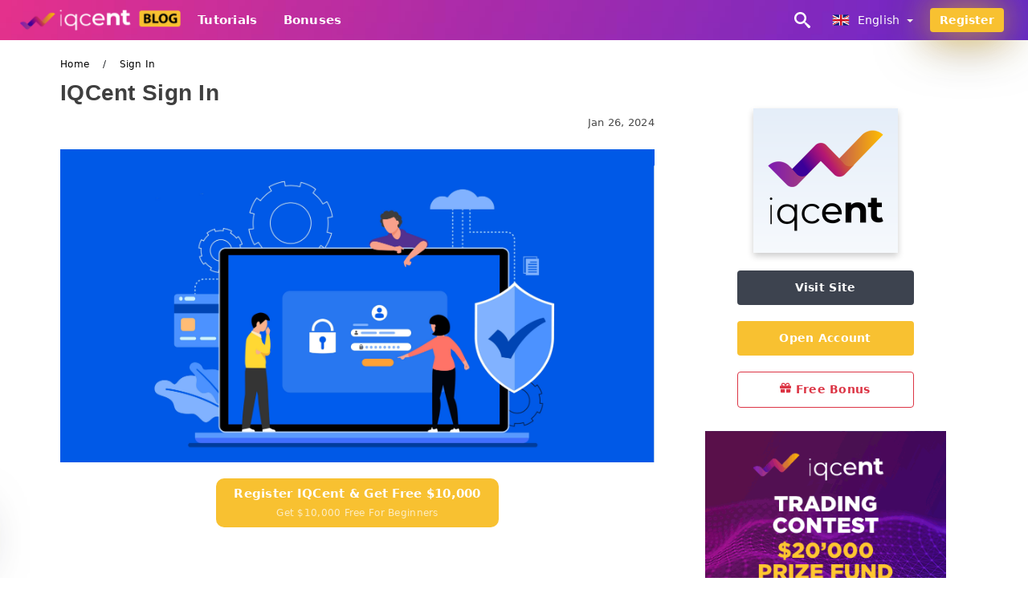

--- FILE ---
content_type: text/html; charset=UTF-8
request_url: https://iqcentblog.com/sign-in
body_size: 17437
content:
<!DOCTYPE html>
<html  lang="en">

<head>
    <meta charset="utf-8">
    <meta http-equiv="Content-Language" content="en" />
    <meta name="viewport" content="width=device-width, initial-scale=1.0">
            <title>IQCent Sign In</title>
        <meta name="description" content="How to Open Account at IQcent Open Account at IQcent Registration on the platform is a simple process consisting of just a few clicks. Click "Sign Up"" />
        <meta itemprop="image" content="https://iqcentblog.com/images/iqcent/1675814991049/large/how-to-open-account-and-sign-in-to-iqcent.jpg" />
        <link rel="canonical" href="https://iqcentblog.com/sign-in" />
        <link href="https://iqcentblog.com/favicon.ico" rel="shortcut icon" type="image/x-icon" />
        <meta name="twitter:card" content="summary" />
        <meta name="twitter:description" content="How to Open Account at IQcent Open Account at IQcent Registration on the platform is a simple process consisting of just a few clicks. Click "Sign Up"" />
        <meta name="twitter:title" content="IQCent Sign In" />
        <meta name="twitter:image" content="https://iqcentblog.com/images/iqcent/1675814991049/large/how-to-open-account-and-sign-in-to-iqcent.jpg" />
        <meta name="twitter:site" content="@iqcentblog">
        <meta name="twitter:creator" content="@iqcentblog">
        <meta property="og:type" content="article" />
        <meta property="og:locale" content="en" />
        <meta property="og:site_name" content="IQCent Blog" />
        <meta property="og:url" itemprop="url" content="https://iqcentblog.com/sign-in" />
        <meta property="og:image" content="https://iqcentblog.com/images/iqcent/1675814991049/large/how-to-open-account-and-sign-in-to-iqcent.jpg" />
        <meta property="og:title" content="IQCent Sign In" />
        <meta property="og:description" content="How to Open Account at IQcent Open Account at IQcent Registration on the platform is a simple process consisting of just a few clicks. Click "Sign Up"" />
                    <meta property="og:updated_time" content="2024-01-26T16:05:02-08:00" />
            <meta property="article:published_time" content="2024-01-26T16:05:02-08:00" />
            <meta property="article:modified_time" content="2024-01-26T16:05:02-08:00" />
                            <meta name="robots" content="index, follow" />
                <meta name="theme-color" content="#000000" />
        <link rel="icon" href="https://iqcentblog.com/img/favicon/favicon_48x48.png" type="image/png">
        <link rel="apple-touch-icon" href="https://iqcentblog.com/img/favicon/app_72x72.png">
        <link rel="apple-touch-icon" sizes="114x114" href="https://iqcentblog.com/img/favicon/app_114x114.png">
                            <script type="application/ld+json">
                {"@context":"https://schema.org","@type":"Article","mainEntityOfPage":{"@type":"WebPage","@id":"https://iqcentblog.com/sign-in/"},"headline":"IQCent Sign In","description":"How to Open Account at IQcent Open Account at IQcent Registration on the platform is a simple process consisting of just a few clicks. Click \"Sign Up\"","image":{"@type":"ImageObject","url":"https://iqcentblog.com/images/iqcent/1675814991049/original/how-to-open-account-and-sign-in-to-iqcent.jpg","width":1400,"height":700},"author":{"@type":"Person","name":"IQCent Blog","url":"https://iqcentblog.com/img/admin.png"},"publisher":{"@type":"Organization","name":"IQCent Blog","logo":{"@type":"ImageObject","url":"https://iqcentblog.com/img/logo.png","width":250,"height":30}},"datePublished":"2024-01-26T16:05:02-08:00","dateModified":"2024-01-26T16:05:02-08:00","inLanguage":"en"}            </script>
                            <script type="application/ld+json">
                {"@context":"https://schema.org","@type":"BreadcrumbList","itemListElement":[{"@type":"ListItem","position":1,"name":"IQCent Blog","item":"https://iqcentblog.com/"},{"@type":"ListItem","position":2,"name":"Sign In","item":"https://iqcentblog.com/sign-in/"}]}            </script>
                        <!-- Google Tag Manager -->
<script>(function(w,d,s,l,i){w[l]=w[l]||[];w[l].push({'gtm.start':
new Date().getTime(),event:'gtm.js'});var f=d.getElementsByTagName(s)[0],
j=d.createElement(s),dl=l!='dataLayer'?'&l='+l:'';j.async=true;j.src=
'https://www.googletagmanager.com/gtm.js?id='+i+dl;f.parentNode.insertBefore(j,f);
})(window,document,'script','dataLayer','GTM-5TSM884');</script>
<!-- End Google Tag Manager -->    <link rel="stylesheet" href="https://iqcentblog.com/css/main/bootstrap3.min.css">
    <link rel="stylesheet" href="https://iqcentblog.com/css/main/custom.css">
    <script src="https://iqcentblog.com/js/main/jquery.js"></script>
    <script type='text/javascript'>
        var language = "en";
        var isRotate = "";
        var ajaxUrl = "https://iqcentblog.com/";
        var ajaxUrlLanguage = "https://iqcentblog.com/";
        var searchText = "text";
        var isDetail = "1";
        var isIndex = "0";
        var post_code = "";
        if (isDetail == 1) {
            post_code = "100260";
        }
        var gillion = {
            "siteurl": "",
            "loggedin": "",
            "page_loader": "1",
            "notice": "enable",
            "header_animation_dropdown_delay": "1000",
            "header_animation_dropdown": "easeOutQuint",
            "header_animation_dropdown_speed": "300",
            "lightbox_opacity": "0.88",
            "lightbox_transition": "elastic",
            "page_numbers_prev": "Previous",
            "page_numbers_next": "Next",
            "rtl_support": "",
            "footer_parallax": "",
            "social_share": "{\"email\":true,\"twitter\":true,\"facebook\":true,\"whatsapp\":true,\"vkontakte\":true,\"telegram\":true}",
            "text_show_all": "Show All",
            "platform_url": ""
        };
    </script>
</head>

<body class=" home page-template-default page page-id-27183 sh-body-header-sticky sh-bookmarks-style_title sh-title-style1 sh-section-tabs-style1 sh-carousel-style1 sh-carousel-position-title sh-post-categories-style2 sh-review-style1 sh-meta-order-bottom sh-categories-position-image sh-media-icon-style1 sh-wc-labels-off wpb-js-composer js-comp-ver-6.1 vc_responsive">
    <!-- Google Tag Manager (noscript) -->
<noscript><iframe src="https://www.googletagmanager.com/ns.html?id=GTM-5TSM884"
height="0" width="0" style="display:none;visibility:hidden"></iframe></noscript>
<!-- End Google Tag Manager (noscript) -->    <div id="page-container" class=" directionLTR">
        <div class="off-canvas-overlay"></div>
<aside class="off-canvas general-sidebar hide">
    <div class="main-panel navbar-general ">
        <div class="logo-mobile">
            <a title="iqcentblog.com" href="https://iqcentblog.com/" class="header-logo-container">
                
<img class="img-fill lazyload logo sh-standard-logo" src="[data-uri]" data-src="https://iqcentblog.com/img/logo.png" alt="IQCent Blog" title="IQCent Blog">
<noscript>
<img class="img-fill img-noscript logo sh-standard-logo" src="https://iqcentblog.com/img/logo.png" alt="IQCent Blog" title="IQCent Blog">
</noscript>            </a>
        </div>
        <div class="sidebar-close">
            <div class="btn off-canvas-toggle btn-span-cl">
                <i class="fa fa-times-circle"></i>
                <svg class="svg-inline--fa" xmlns="http://www.w3.org/2000/svg" viewBox="0 0 512 512">
                    <path d="M256 0c-141.385 0-256 114.615-256 256s114.615 256 256 256 256-114.615 256-256-114.615-256-256-256zM256 464c-114.875 0-208-93.125-208-208s93.125-208 208-208 208 93.125 208 208-93.125 208-208 208z"></path>
                    <path d="M336 128l-80 80-80-80-48 48 80 80-80 80 48 48 80-80 80 80 48-48-80-80 80-80z"></path>
                </svg>
            </div>
        </div>

    </div>

    <div class="sidebar-nav-panel navbar-general">
        <ul id="mobile-menu" class="mobile-menu nav navbar-nav ">
                                <li itemscope="itemscope" itemtype="https://www.schema.org/SiteNavigationElement" class="menu-item menu-item-type-taxonomy menu-item-object-category menu-item-30146 text-capitalize ">
                        <a title="Tutorials" href="https://iqcentblog.com/tutorials">Tutorials</a>
                    </li>
                                    <li itemscope="itemscope" itemtype="https://www.schema.org/SiteNavigationElement" class="menu-item menu-item-type-taxonomy menu-item-object-category menu-item-30146 text-capitalize ">
                        <a title="Bonuses" href="https://iqcentblog.com/bonuses">Bonuses</a>
                    </li>
                        </ul>
    </div>
    <div class="bt-register-menu-mobile">
        <div class="button-fixed-menu">
            <div class=" su-button-animated-small">
    <a href="https://iqcentblog.com/iqcent-register" title="Register IQCent" rel="nofollow sponsored noopener" target="_blank" class="btn_start-trading ot-btn ">Register IQCent    </a>
</div>
        </div>
    </div>
</aside>
<header class="primary-mobile">
    <nav class="navbar navbar-general navbar-fixed-top ">
        <div class="left-part">
            <ul class="nav">
                <li class="menu-item sh-nav-canas-sidebar">
                    <div class="off-canvas-toggle mobile-menu btn-span-cl">
                        <svg viewBox="0 0 24 24" width="24" height="24" fill="currentColor" class="btn-menu__icon">
                            <path d="M1 6C1 5.44772 1.44772 5 2 5H23C23.5523 5 24 5.44772 24 6C24 6.55228 23.5523 7 23 7H2C1.44772 7 1 6.55228 1 6Z"></path>
                            <path d="M1 12C1 11.4477 1.44772 11 2 11H13C13.5523 11 14 11.4477 14 12C14 12.5523 13.5523 13 13 13H2C1.44772 13 1 12.5523 1 12Z"></path>
                            <path d="M1 18C1 17.4477 1.44772 17 2 17H18C18.5523 17 19 17.4477 19 18C19 18.5523 18.5523 19 18 19H2C1.44772 19 1 18.5523 1 18Z"></path>
                        </svg>
                    </div>
                </li>
            </ul>
            <a title="iqcentblog.com" href="https://iqcentblog.com/" class="header-logo-container">
                
<img class="img-fill lazyload logo sh-standard-logo" src="[data-uri]" data-src="https://iqcentblog.com/img/logo-mobile.png" alt="IQCent Blog" title="IQCent Blog">
<noscript>
<img class="img-fill img-noscript logo sh-standard-logo" src="https://iqcentblog.com/img/logo-mobile.png" alt="IQCent Blog" title="IQCent Blog">
</noscript>            </a>
        </div>
        <div class="right-part">
            <ul class="nav sh-nav navbar-right">
                <li class="menu-item sh-nav-search sh-nav-special">
                    <div title="search" class="btn-span-cl" >
                        <svg class="svg-inline--fa" xmlns="http://www.w3.org/2000/svg" viewBox="0 0 512 512">
                            <path d="M496.131 435.698l-121.276-103.147c-12.537-11.283-25.945-16.463-36.776-15.963 28.628-33.534 45.921-77.039 45.921-124.588 0-106.039-85.961-192-192-192s-192 85.961-192 192 85.961 192 192 192c47.549 0 91.054-17.293 124.588-45.922-0.5 10.831 4.68 24.239 15.963 36.776l103.147 121.276c17.661 19.623 46.511 21.277 64.11 3.678s15.946-46.449-3.677-64.11zM192 320c-70.692 0-128-57.308-128-128s57.308-128 128-128 128 57.308 128 128-57.307 128-128 128z"></path>
                        </svg>
                    </div>
                </li>
                <li class="dropdown">
                    
<li class="dropdown  dropdown-language  ">
        <a href="#" class="dropdown-toggle popover-lang" style="display: initial">
         <div class="img-fill lazyload wpml-ls-flag flag-bg flag-bg-small  flag-bg-en"
             data-src="https://iqcentblog.com/img/flag/flags.png" >
        </div>
        <noscript>
        <div class="img-fill img-noscript wpml-ls-flag flag-bg flag-bg-small  flag-bg-en" style="background-image: url(https://iqcentblog.com/img/flag/flags.png);">
        </div>
        </noscript>
        
        <span style="text-transform: capitalize;"> English </span> 
        <span class="caret"></span>

    </a>
            <ul class="dropdown-menu " style="display: none;">	
                            <li class="lang-item lang-item-6 lang-item-ru lang-item-first">
                      <a  title="IQCent Sign In" lang="ar" hreflang="ar" href="https://iqcentblog.com/ar/tsjyl-aldkhwl">
                        <div class="img-fill lazyload wpml-ls-flag flag-bg flag-bg-small  flag-bg-ar"
                             data-src="https://iqcentblog.com/img/flag/flags.png" >
                        </div>
                        <noscript>
                        <div class="img-fill img-noscript wpml-ls-flag flag-bg flag-bg-small  flag-bg-ar" style="background-image: url(https://iqcentblog.com/img/flag/flags.png);">
                        </div>
                        </noscript>
                        <span>العربيّة</span>
                    </a>
                </li>
                                <li class="lang-item lang-item-6 lang-item-ru lang-item-first">
                      <a  title="IQCent Sign In" lang="zh" hreflang="zh" href="https://iqcentblog.com/zh/deng-ru">
                        <div class="img-fill lazyload wpml-ls-flag flag-bg flag-bg-small  flag-bg-zh"
                             data-src="https://iqcentblog.com/img/flag/flags.png" >
                        </div>
                        <noscript>
                        <div class="img-fill img-noscript wpml-ls-flag flag-bg flag-bg-small  flag-bg-zh" style="background-image: url(https://iqcentblog.com/img/flag/flags.png);">
                        </div>
                        </noscript>
                        <span>简体中文</span>
                    </a>
                </li>
                                <li class="lang-item lang-item-6 lang-item-ru lang-item-first">
                      <a  title="IQCent Sign In" lang="hi" hreflang="hi" href="https://iqcentblog.com/hi/dakhila-karana">
                        <div class="img-fill lazyload wpml-ls-flag flag-bg flag-bg-small  flag-bg-hi"
                             data-src="https://iqcentblog.com/img/flag/flags.png" >
                        </div>
                        <noscript>
                        <div class="img-fill img-noscript wpml-ls-flag flag-bg flag-bg-small  flag-bg-hi" style="background-image: url(https://iqcentblog.com/img/flag/flags.png);">
                        </div>
                        </noscript>
                        <span>हिन्दी</span>
                    </a>
                </li>
                                <li class="lang-item lang-item-6 lang-item-ru lang-item-first">
                      <a  title="IQCent Sign In" lang="id" hreflang="id" href="https://iqcentblog.com/id/masuk">
                        <div class="img-fill lazyload wpml-ls-flag flag-bg flag-bg-small  flag-bg-id"
                             data-src="https://iqcentblog.com/img/flag/flags.png" >
                        </div>
                        <noscript>
                        <div class="img-fill img-noscript wpml-ls-flag flag-bg flag-bg-small  flag-bg-id" style="background-image: url(https://iqcentblog.com/img/flag/flags.png);">
                        </div>
                        </noscript>
                        <span>Indonesia</span>
                    </a>
                </li>
                                <li class="lang-item lang-item-6 lang-item-ru lang-item-first">
                      <a  title="IQCent Sign In" lang="ms" hreflang="ms" href="https://iqcentblog.com/ms/log-masuk">
                        <div class="img-fill lazyload wpml-ls-flag flag-bg flag-bg-small  flag-bg-ms"
                             data-src="https://iqcentblog.com/img/flag/flags.png" >
                        </div>
                        <noscript>
                        <div class="img-fill img-noscript wpml-ls-flag flag-bg flag-bg-small  flag-bg-ms" style="background-image: url(https://iqcentblog.com/img/flag/flags.png);">
                        </div>
                        </noscript>
                        <span>Melayu</span>
                    </a>
                </li>
                                <li class="lang-item lang-item-6 lang-item-ru lang-item-first">
                      <a  title="IQCent Sign In" lang="fa" hreflang="fa" href="https://iqcentblog.com/fa/wrwd">
                        <div class="img-fill lazyload wpml-ls-flag flag-bg flag-bg-small  flag-bg-fa"
                             data-src="https://iqcentblog.com/img/flag/flags.png" >
                        </div>
                        <noscript>
                        <div class="img-fill img-noscript wpml-ls-flag flag-bg flag-bg-small  flag-bg-fa" style="background-image: url(https://iqcentblog.com/img/flag/flags.png);">
                        </div>
                        </noscript>
                        <span>فارسی</span>
                    </a>
                </li>
                                <li class="lang-item lang-item-6 lang-item-ru lang-item-first">
                      <a  title="IQCent Sign In" lang="ur" hreflang="ur" href="https://iqcentblog.com/ur/sayn-an">
                        <div class="img-fill lazyload wpml-ls-flag flag-bg flag-bg-small  flag-bg-ur"
                             data-src="https://iqcentblog.com/img/flag/flags.png" >
                        </div>
                        <noscript>
                        <div class="img-fill img-noscript wpml-ls-flag flag-bg flag-bg-small  flag-bg-ur" style="background-image: url(https://iqcentblog.com/img/flag/flags.png);">
                        </div>
                        </noscript>
                        <span>اردو</span>
                    </a>
                </li>
                                <li class="lang-item lang-item-6 lang-item-ru lang-item-first">
                      <a  title="IQCent Sign In" lang="bn" hreflang="bn" href="https://iqcentblog.com/bn/sa-ina-ina-karana">
                        <div class="img-fill lazyload wpml-ls-flag flag-bg flag-bg-small  flag-bg-bn"
                             data-src="https://iqcentblog.com/img/flag/flags.png" >
                        </div>
                        <noscript>
                        <div class="img-fill img-noscript wpml-ls-flag flag-bg flag-bg-small  flag-bg-bn" style="background-image: url(https://iqcentblog.com/img/flag/flags.png);">
                        </div>
                        </noscript>
                        <span>বাংলা</span>
                    </a>
                </li>
                                <li class="lang-item lang-item-6 lang-item-ru lang-item-first">
                      <a  title="IQCent Sign In" lang="th" hreflang="th" href="https://iqcentblog.com/th/khea-sra-bb">
                        <div class="img-fill lazyload wpml-ls-flag flag-bg flag-bg-small  flag-bg-th"
                             data-src="https://iqcentblog.com/img/flag/flags.png" >
                        </div>
                        <noscript>
                        <div class="img-fill img-noscript wpml-ls-flag flag-bg flag-bg-small  flag-bg-th" style="background-image: url(https://iqcentblog.com/img/flag/flags.png);">
                        </div>
                        </noscript>
                        <span>ไทย</span>
                    </a>
                </li>
                                <li class="lang-item lang-item-6 lang-item-ru lang-item-first">
                      <a  title="IQCent Sign In" lang="vi" hreflang="vi" href="https://iqcentblog.com/vi/dang-nhap">
                        <div class="img-fill lazyload wpml-ls-flag flag-bg flag-bg-small  flag-bg-vi"
                             data-src="https://iqcentblog.com/img/flag/flags.png" >
                        </div>
                        <noscript>
                        <div class="img-fill img-noscript wpml-ls-flag flag-bg flag-bg-small  flag-bg-vi" style="background-image: url(https://iqcentblog.com/img/flag/flags.png);">
                        </div>
                        </noscript>
                        <span>Tiếng Việt</span>
                    </a>
                </li>
                                <li class="lang-item lang-item-6 lang-item-ru lang-item-first">
                      <a  title="IQCent Sign In" lang="ru" hreflang="ru" href="https://iqcentblog.com/ru/vojti">
                        <div class="img-fill lazyload wpml-ls-flag flag-bg flag-bg-small  flag-bg-ru"
                             data-src="https://iqcentblog.com/img/flag/flags.png" >
                        </div>
                        <noscript>
                        <div class="img-fill img-noscript wpml-ls-flag flag-bg flag-bg-small  flag-bg-ru" style="background-image: url(https://iqcentblog.com/img/flag/flags.png);">
                        </div>
                        </noscript>
                        <span>Русский</span>
                    </a>
                </li>
                                <li class="lang-item lang-item-6 lang-item-ru lang-item-first">
                      <a  title="IQCent Sign In" lang="ko" hreflang="ko" href="https://iqcentblog.com/ko/logeu-in">
                        <div class="img-fill lazyload wpml-ls-flag flag-bg flag-bg-small  flag-bg-ko"
                             data-src="https://iqcentblog.com/img/flag/flags.png" >
                        </div>
                        <noscript>
                        <div class="img-fill img-noscript wpml-ls-flag flag-bg flag-bg-small  flag-bg-ko" style="background-image: url(https://iqcentblog.com/img/flag/flags.png);">
                        </div>
                        </noscript>
                        <span>한국어</span>
                    </a>
                </li>
                                <li class="lang-item lang-item-6 lang-item-ru lang-item-first">
                      <a  title="IQCent Sign In" lang="ja" hreflang="ja" href="https://iqcentblog.com/ja/sain-in">
                        <div class="img-fill lazyload wpml-ls-flag flag-bg flag-bg-small  flag-bg-ja"
                             data-src="https://iqcentblog.com/img/flag/flags.png" >
                        </div>
                        <noscript>
                        <div class="img-fill img-noscript wpml-ls-flag flag-bg flag-bg-small  flag-bg-ja" style="background-image: url(https://iqcentblog.com/img/flag/flags.png);">
                        </div>
                        </noscript>
                        <span>日本語</span>
                    </a>
                </li>
                                <li class="lang-item lang-item-6 lang-item-ru lang-item-first">
                      <a  title="IQCent Sign In" lang="es" hreflang="es" href="https://iqcentblog.com/es/iniciar-sesion">
                        <div class="img-fill lazyload wpml-ls-flag flag-bg flag-bg-small  flag-bg-es"
                             data-src="https://iqcentblog.com/img/flag/flags.png" >
                        </div>
                        <noscript>
                        <div class="img-fill img-noscript wpml-ls-flag flag-bg flag-bg-small  flag-bg-es" style="background-image: url(https://iqcentblog.com/img/flag/flags.png);">
                        </div>
                        </noscript>
                        <span>Español</span>
                    </a>
                </li>
                                <li class="lang-item lang-item-6 lang-item-ru lang-item-first">
                      <a  title="IQCent Sign In" lang="pt" hreflang="pt" href="https://iqcentblog.com/pt/entrar">
                        <div class="img-fill lazyload wpml-ls-flag flag-bg flag-bg-small  flag-bg-pt"
                             data-src="https://iqcentblog.com/img/flag/flags.png" >
                        </div>
                        <noscript>
                        <div class="img-fill img-noscript wpml-ls-flag flag-bg flag-bg-small  flag-bg-pt" style="background-image: url(https://iqcentblog.com/img/flag/flags.png);">
                        </div>
                        </noscript>
                        <span>Português</span>
                    </a>
                </li>
                                <li class="lang-item lang-item-6 lang-item-ru lang-item-first">
                      <a  title="IQCent Sign In" lang="it" hreflang="it" href="https://iqcentblog.com/it/registrati">
                        <div class="img-fill lazyload wpml-ls-flag flag-bg flag-bg-small  flag-bg-it"
                             data-src="https://iqcentblog.com/img/flag/flags.png" >
                        </div>
                        <noscript>
                        <div class="img-fill img-noscript wpml-ls-flag flag-bg flag-bg-small  flag-bg-it" style="background-image: url(https://iqcentblog.com/img/flag/flags.png);">
                        </div>
                        </noscript>
                        <span>Italiano</span>
                    </a>
                </li>
                                <li class="lang-item lang-item-6 lang-item-ru lang-item-first">
                      <a  title="IQCent Sign In" lang="fr" hreflang="fr" href="https://iqcentblog.com/fr/s-identifier">
                        <div class="img-fill lazyload wpml-ls-flag flag-bg flag-bg-small  flag-bg-fr"
                             data-src="https://iqcentblog.com/img/flag/flags.png" >
                        </div>
                        <noscript>
                        <div class="img-fill img-noscript wpml-ls-flag flag-bg flag-bg-small  flag-bg-fr" style="background-image: url(https://iqcentblog.com/img/flag/flags.png);">
                        </div>
                        </noscript>
                        <span>Français</span>
                    </a>
                </li>
                                <li class="lang-item lang-item-6 lang-item-ru lang-item-first">
                      <a  title="IQCent Sign In" lang="de" hreflang="de" href="https://iqcentblog.com/de/einloggen">
                        <div class="img-fill lazyload wpml-ls-flag flag-bg flag-bg-small  flag-bg-de"
                             data-src="https://iqcentblog.com/img/flag/flags.png" >
                        </div>
                        <noscript>
                        <div class="img-fill img-noscript wpml-ls-flag flag-bg flag-bg-small  flag-bg-de" style="background-image: url(https://iqcentblog.com/img/flag/flags.png);">
                        </div>
                        </noscript>
                        <span>Deutsch</span>
                    </a>
                </li>
                                <li class="lang-item lang-item-6 lang-item-ru lang-item-first">
                      <a  title="IQCent Sign In" lang="tr" hreflang="tr" href="https://iqcentblog.com/tr/oturum-ac">
                        <div class="img-fill lazyload wpml-ls-flag flag-bg flag-bg-small  flag-bg-tr"
                             data-src="https://iqcentblog.com/img/flag/flags.png" >
                        </div>
                        <noscript>
                        <div class="img-fill img-noscript wpml-ls-flag flag-bg flag-bg-small  flag-bg-tr" style="background-image: url(https://iqcentblog.com/img/flag/flags.png);">
                        </div>
                        </noscript>
                        <span>Türkçe</span>
                    </a>
                </li>
                        </ul>
    </li>                    </li>
            </ul>
        </div>
    </nav>
</header>        <header class="primary-desktop">
    <nav class="navbar navbar-general navbar-fixed-top  ">
        <div class="nav-menu-width">
            <div class="left-part">
                <div class="logo-container navbar-header">
                    <a class="header-logo-container" href="https://iqcentblog.com/" title="IQCent Blog">
                        <div class="sh-copyrights-logo">
                            
<img class="img-fill lazyload logo sh-standard-logo" src="[data-uri]" data-src="https://iqcentblog.com/img/logo.png" alt="IQCent Blog" title="IQCent Blog">
<noscript>
<img class="img-fill img-noscript logo sh-standard-logo" src="https://iqcentblog.com/img/logo.png" alt="IQCent Blog" title="IQCent Blog">
</noscript>                        </div>
                    </a>
                </div>
                <div class="general-menu-container collapse navbar-collapse">
                    <ul id="menu-main-menu-en" class="nav navbar-nav sh-nav">
                                                        <li itemscope="itemscope" itemtype="https://www.schema.org/SiteNavigationElement" class="menu-item menu-item-type-taxonomy menu-item-object-category menu-item-30146 text-capitalize">
                                    <a title="Tutorials" href="https://iqcentblog.com/tutorials">Tutorials</a>
                                </li>
                                                            <li itemscope="itemscope" itemtype="https://www.schema.org/SiteNavigationElement" class="menu-item menu-item-type-taxonomy menu-item-object-category menu-item-30146 text-capitalize">
                                    <a title="Bonuses" href="https://iqcentblog.com/bonuses">Bonuses</a>
                                </li>
                                                </ul>
                </div> 
            </div>
                        <div class="right-part ">
                <ul class="nav sh-nav navbar-right">
                    <li class="menu-item sh-nav-search sh-nav-special"><div title="search" class="btn-span-cl" >
                            <svg class="svg-inline--fa" xmlns="http://www.w3.org/2000/svg" viewBox="0 0 512 512">
                                <path d="M496.131 435.698l-121.276-103.147c-12.537-11.283-25.945-16.463-36.776-15.963 28.628-33.534 45.921-77.039 45.921-124.588 0-106.039-85.961-192-192-192s-192 85.961-192 192 85.961 192 192 192c47.549 0 91.054-17.293 124.588-45.922-0.5 10.831 4.68 24.239 15.963 36.776l103.147 121.276c17.661 19.623 46.511 21.277 64.11 3.678s15.946-46.449-3.677-64.11zM192 320c-70.692 0-128-57.308-128-128s57.308-128 128-128 128 57.308 128 128-57.307 128-128 128z"></path> 
                            </svg>
                        </div>
                    </li>                                                
                    
<li class="dropdown  dropdown-language  ">
        <a href="#" class="dropdown-toggle popover-lang" style="display: initial">
         <div class="img-fill lazyload wpml-ls-flag flag-bg flag-bg-small  flag-bg-en"
             data-src="https://iqcentblog.com/img/flag/flags.png" >
        </div>
        <noscript>
        <div class="img-fill img-noscript wpml-ls-flag flag-bg flag-bg-small  flag-bg-en" style="background-image: url(https://iqcentblog.com/img/flag/flags.png);">
        </div>
        </noscript>
        
        <span style="text-transform: capitalize;"> English </span> 
        <span class="caret"></span>

    </a>
            <ul class="dropdown-menu " style="display: none;">	
                            <li class="lang-item lang-item-6 lang-item-ru lang-item-first">
                      <a  title="IQCent Sign In" lang="ar" hreflang="ar" href="https://iqcentblog.com/ar/tsjyl-aldkhwl">
                        <div class="img-fill lazyload wpml-ls-flag flag-bg flag-bg-small  flag-bg-ar"
                             data-src="https://iqcentblog.com/img/flag/flags.png" >
                        </div>
                        <noscript>
                        <div class="img-fill img-noscript wpml-ls-flag flag-bg flag-bg-small  flag-bg-ar" style="background-image: url(https://iqcentblog.com/img/flag/flags.png);">
                        </div>
                        </noscript>
                        <span>العربيّة</span>
                    </a>
                </li>
                                <li class="lang-item lang-item-6 lang-item-ru lang-item-first">
                      <a  title="IQCent Sign In" lang="zh" hreflang="zh" href="https://iqcentblog.com/zh/deng-ru">
                        <div class="img-fill lazyload wpml-ls-flag flag-bg flag-bg-small  flag-bg-zh"
                             data-src="https://iqcentblog.com/img/flag/flags.png" >
                        </div>
                        <noscript>
                        <div class="img-fill img-noscript wpml-ls-flag flag-bg flag-bg-small  flag-bg-zh" style="background-image: url(https://iqcentblog.com/img/flag/flags.png);">
                        </div>
                        </noscript>
                        <span>简体中文</span>
                    </a>
                </li>
                                <li class="lang-item lang-item-6 lang-item-ru lang-item-first">
                      <a  title="IQCent Sign In" lang="hi" hreflang="hi" href="https://iqcentblog.com/hi/dakhila-karana">
                        <div class="img-fill lazyload wpml-ls-flag flag-bg flag-bg-small  flag-bg-hi"
                             data-src="https://iqcentblog.com/img/flag/flags.png" >
                        </div>
                        <noscript>
                        <div class="img-fill img-noscript wpml-ls-flag flag-bg flag-bg-small  flag-bg-hi" style="background-image: url(https://iqcentblog.com/img/flag/flags.png);">
                        </div>
                        </noscript>
                        <span>हिन्दी</span>
                    </a>
                </li>
                                <li class="lang-item lang-item-6 lang-item-ru lang-item-first">
                      <a  title="IQCent Sign In" lang="id" hreflang="id" href="https://iqcentblog.com/id/masuk">
                        <div class="img-fill lazyload wpml-ls-flag flag-bg flag-bg-small  flag-bg-id"
                             data-src="https://iqcentblog.com/img/flag/flags.png" >
                        </div>
                        <noscript>
                        <div class="img-fill img-noscript wpml-ls-flag flag-bg flag-bg-small  flag-bg-id" style="background-image: url(https://iqcentblog.com/img/flag/flags.png);">
                        </div>
                        </noscript>
                        <span>Indonesia</span>
                    </a>
                </li>
                                <li class="lang-item lang-item-6 lang-item-ru lang-item-first">
                      <a  title="IQCent Sign In" lang="ms" hreflang="ms" href="https://iqcentblog.com/ms/log-masuk">
                        <div class="img-fill lazyload wpml-ls-flag flag-bg flag-bg-small  flag-bg-ms"
                             data-src="https://iqcentblog.com/img/flag/flags.png" >
                        </div>
                        <noscript>
                        <div class="img-fill img-noscript wpml-ls-flag flag-bg flag-bg-small  flag-bg-ms" style="background-image: url(https://iqcentblog.com/img/flag/flags.png);">
                        </div>
                        </noscript>
                        <span>Melayu</span>
                    </a>
                </li>
                                <li class="lang-item lang-item-6 lang-item-ru lang-item-first">
                      <a  title="IQCent Sign In" lang="fa" hreflang="fa" href="https://iqcentblog.com/fa/wrwd">
                        <div class="img-fill lazyload wpml-ls-flag flag-bg flag-bg-small  flag-bg-fa"
                             data-src="https://iqcentblog.com/img/flag/flags.png" >
                        </div>
                        <noscript>
                        <div class="img-fill img-noscript wpml-ls-flag flag-bg flag-bg-small  flag-bg-fa" style="background-image: url(https://iqcentblog.com/img/flag/flags.png);">
                        </div>
                        </noscript>
                        <span>فارسی</span>
                    </a>
                </li>
                                <li class="lang-item lang-item-6 lang-item-ru lang-item-first">
                      <a  title="IQCent Sign In" lang="ur" hreflang="ur" href="https://iqcentblog.com/ur/sayn-an">
                        <div class="img-fill lazyload wpml-ls-flag flag-bg flag-bg-small  flag-bg-ur"
                             data-src="https://iqcentblog.com/img/flag/flags.png" >
                        </div>
                        <noscript>
                        <div class="img-fill img-noscript wpml-ls-flag flag-bg flag-bg-small  flag-bg-ur" style="background-image: url(https://iqcentblog.com/img/flag/flags.png);">
                        </div>
                        </noscript>
                        <span>اردو</span>
                    </a>
                </li>
                                <li class="lang-item lang-item-6 lang-item-ru lang-item-first">
                      <a  title="IQCent Sign In" lang="bn" hreflang="bn" href="https://iqcentblog.com/bn/sa-ina-ina-karana">
                        <div class="img-fill lazyload wpml-ls-flag flag-bg flag-bg-small  flag-bg-bn"
                             data-src="https://iqcentblog.com/img/flag/flags.png" >
                        </div>
                        <noscript>
                        <div class="img-fill img-noscript wpml-ls-flag flag-bg flag-bg-small  flag-bg-bn" style="background-image: url(https://iqcentblog.com/img/flag/flags.png);">
                        </div>
                        </noscript>
                        <span>বাংলা</span>
                    </a>
                </li>
                                <li class="lang-item lang-item-6 lang-item-ru lang-item-first">
                      <a  title="IQCent Sign In" lang="th" hreflang="th" href="https://iqcentblog.com/th/khea-sra-bb">
                        <div class="img-fill lazyload wpml-ls-flag flag-bg flag-bg-small  flag-bg-th"
                             data-src="https://iqcentblog.com/img/flag/flags.png" >
                        </div>
                        <noscript>
                        <div class="img-fill img-noscript wpml-ls-flag flag-bg flag-bg-small  flag-bg-th" style="background-image: url(https://iqcentblog.com/img/flag/flags.png);">
                        </div>
                        </noscript>
                        <span>ไทย</span>
                    </a>
                </li>
                                <li class="lang-item lang-item-6 lang-item-ru lang-item-first">
                      <a  title="IQCent Sign In" lang="vi" hreflang="vi" href="https://iqcentblog.com/vi/dang-nhap">
                        <div class="img-fill lazyload wpml-ls-flag flag-bg flag-bg-small  flag-bg-vi"
                             data-src="https://iqcentblog.com/img/flag/flags.png" >
                        </div>
                        <noscript>
                        <div class="img-fill img-noscript wpml-ls-flag flag-bg flag-bg-small  flag-bg-vi" style="background-image: url(https://iqcentblog.com/img/flag/flags.png);">
                        </div>
                        </noscript>
                        <span>Tiếng Việt</span>
                    </a>
                </li>
                                <li class="lang-item lang-item-6 lang-item-ru lang-item-first">
                      <a  title="IQCent Sign In" lang="ru" hreflang="ru" href="https://iqcentblog.com/ru/vojti">
                        <div class="img-fill lazyload wpml-ls-flag flag-bg flag-bg-small  flag-bg-ru"
                             data-src="https://iqcentblog.com/img/flag/flags.png" >
                        </div>
                        <noscript>
                        <div class="img-fill img-noscript wpml-ls-flag flag-bg flag-bg-small  flag-bg-ru" style="background-image: url(https://iqcentblog.com/img/flag/flags.png);">
                        </div>
                        </noscript>
                        <span>Русский</span>
                    </a>
                </li>
                                <li class="lang-item lang-item-6 lang-item-ru lang-item-first">
                      <a  title="IQCent Sign In" lang="ko" hreflang="ko" href="https://iqcentblog.com/ko/logeu-in">
                        <div class="img-fill lazyload wpml-ls-flag flag-bg flag-bg-small  flag-bg-ko"
                             data-src="https://iqcentblog.com/img/flag/flags.png" >
                        </div>
                        <noscript>
                        <div class="img-fill img-noscript wpml-ls-flag flag-bg flag-bg-small  flag-bg-ko" style="background-image: url(https://iqcentblog.com/img/flag/flags.png);">
                        </div>
                        </noscript>
                        <span>한국어</span>
                    </a>
                </li>
                                <li class="lang-item lang-item-6 lang-item-ru lang-item-first">
                      <a  title="IQCent Sign In" lang="ja" hreflang="ja" href="https://iqcentblog.com/ja/sain-in">
                        <div class="img-fill lazyload wpml-ls-flag flag-bg flag-bg-small  flag-bg-ja"
                             data-src="https://iqcentblog.com/img/flag/flags.png" >
                        </div>
                        <noscript>
                        <div class="img-fill img-noscript wpml-ls-flag flag-bg flag-bg-small  flag-bg-ja" style="background-image: url(https://iqcentblog.com/img/flag/flags.png);">
                        </div>
                        </noscript>
                        <span>日本語</span>
                    </a>
                </li>
                                <li class="lang-item lang-item-6 lang-item-ru lang-item-first">
                      <a  title="IQCent Sign In" lang="es" hreflang="es" href="https://iqcentblog.com/es/iniciar-sesion">
                        <div class="img-fill lazyload wpml-ls-flag flag-bg flag-bg-small  flag-bg-es"
                             data-src="https://iqcentblog.com/img/flag/flags.png" >
                        </div>
                        <noscript>
                        <div class="img-fill img-noscript wpml-ls-flag flag-bg flag-bg-small  flag-bg-es" style="background-image: url(https://iqcentblog.com/img/flag/flags.png);">
                        </div>
                        </noscript>
                        <span>Español</span>
                    </a>
                </li>
                                <li class="lang-item lang-item-6 lang-item-ru lang-item-first">
                      <a  title="IQCent Sign In" lang="pt" hreflang="pt" href="https://iqcentblog.com/pt/entrar">
                        <div class="img-fill lazyload wpml-ls-flag flag-bg flag-bg-small  flag-bg-pt"
                             data-src="https://iqcentblog.com/img/flag/flags.png" >
                        </div>
                        <noscript>
                        <div class="img-fill img-noscript wpml-ls-flag flag-bg flag-bg-small  flag-bg-pt" style="background-image: url(https://iqcentblog.com/img/flag/flags.png);">
                        </div>
                        </noscript>
                        <span>Português</span>
                    </a>
                </li>
                                <li class="lang-item lang-item-6 lang-item-ru lang-item-first">
                      <a  title="IQCent Sign In" lang="it" hreflang="it" href="https://iqcentblog.com/it/registrati">
                        <div class="img-fill lazyload wpml-ls-flag flag-bg flag-bg-small  flag-bg-it"
                             data-src="https://iqcentblog.com/img/flag/flags.png" >
                        </div>
                        <noscript>
                        <div class="img-fill img-noscript wpml-ls-flag flag-bg flag-bg-small  flag-bg-it" style="background-image: url(https://iqcentblog.com/img/flag/flags.png);">
                        </div>
                        </noscript>
                        <span>Italiano</span>
                    </a>
                </li>
                                <li class="lang-item lang-item-6 lang-item-ru lang-item-first">
                      <a  title="IQCent Sign In" lang="fr" hreflang="fr" href="https://iqcentblog.com/fr/s-identifier">
                        <div class="img-fill lazyload wpml-ls-flag flag-bg flag-bg-small  flag-bg-fr"
                             data-src="https://iqcentblog.com/img/flag/flags.png" >
                        </div>
                        <noscript>
                        <div class="img-fill img-noscript wpml-ls-flag flag-bg flag-bg-small  flag-bg-fr" style="background-image: url(https://iqcentblog.com/img/flag/flags.png);">
                        </div>
                        </noscript>
                        <span>Français</span>
                    </a>
                </li>
                                <li class="lang-item lang-item-6 lang-item-ru lang-item-first">
                      <a  title="IQCent Sign In" lang="de" hreflang="de" href="https://iqcentblog.com/de/einloggen">
                        <div class="img-fill lazyload wpml-ls-flag flag-bg flag-bg-small  flag-bg-de"
                             data-src="https://iqcentblog.com/img/flag/flags.png" >
                        </div>
                        <noscript>
                        <div class="img-fill img-noscript wpml-ls-flag flag-bg flag-bg-small  flag-bg-de" style="background-image: url(https://iqcentblog.com/img/flag/flags.png);">
                        </div>
                        </noscript>
                        <span>Deutsch</span>
                    </a>
                </li>
                                <li class="lang-item lang-item-6 lang-item-ru lang-item-first">
                      <a  title="IQCent Sign In" lang="tr" hreflang="tr" href="https://iqcentblog.com/tr/oturum-ac">
                        <div class="img-fill lazyload wpml-ls-flag flag-bg flag-bg-small  flag-bg-tr"
                             data-src="https://iqcentblog.com/img/flag/flags.png" >
                        </div>
                        <noscript>
                        <div class="img-fill img-noscript wpml-ls-flag flag-bg flag-bg-small  flag-bg-tr" style="background-image: url(https://iqcentblog.com/img/flag/flags.png);">
                        </div>
                        </noscript>
                        <span>Türkçe</span>
                    </a>
                </li>
                        </ul>
    </li>                                            <li class="menu-item ot-btn-wrapper">
                                                <div class=" su-button-animated-small">
    <a href="https://iqcentblog.com/iqcent-register" title="Register IQCent" rel="nofollow sponsored noopener" target="_blank" class="btn_start-trading ot-btn ">Register    </a>
</div>
                    </li> 
                                    </ul>
            </div>
        </div>
    </nav>
</header>        <div class="sh-header-search-side  ">
    <div class="sh-header-search-side-container">
        <form method="get" class="sh-header-search-form" action="https://iqcentblog.com/">
            <label>
                <small>  </small>
                <input aria-label="search"  type="text"  name="s" value=""  class="sh-header-search-side-input  " placeholder="Enter a keyword to search..." />
            </label>
            <div class="sh-header-search sh-header-search-side-close">

                                    <svg class="svg-inline--fa svg-search" xmlns="http://www.w3.org/2000/svg" viewBox="0 0 512 512"> <path d="M496.131 435.698l-121.276-103.147c-12.537-11.283-25.945-16.463-36.776-15.963 28.628-33.534 45.921-77.039 45.921-124.588 0-106.039-85.961-192-192-192s-192 85.961-192 192 85.961 192 192 192c47.549 0 91.054-17.293 124.588-45.922-0.5 10.831 4.68 24.239 15.963 36.776l103.147 121.276c17.661 19.623 46.511 21.277 64.11 3.678s15.946-46.449-3.677-64.11zM192 320c-70.692 0-128-57.308-128-128s57.308-128 128-128 128 57.308 128 128-57.307 128-128 128z"></path> </svg>
                                <!--                <button class="btn btn-primary" style="padding: 5px 30px;" type="submit">
                                    <span> search </span>
                                </button>-->
            </div>
            <div class="sh-header-search sh-header-search-side-icon">
                                    <svg class="svg-inline--fa svg-close" xmlns="http://www.w3.org/2000/svg" viewBox="0 0 512 512"> 
                        <path d="M405 213v-42h-42v42h42zM405 277v-42h-42v42h42zM341 213v-42h-42v42h42zM341 277v-42h-42v42h42zM341 363v-43h-170v43h170zM149 213v-42h-42v42h42zM149 277v-42h-42v42h42zM171 235v42h42v-42h-42zM171 171v42h42v-42h-42zM235 235v42h42v-42h-42zM235 171v42h42v-42h-42zM427 107q17 0 29.5 12.5t12.5 29.5v214q0 17-12.5 29.5t-29.5 12.5h-342q-17 0-29.5-12.5t-12.5-29.5v-214q0-17 12.5-29.5t29.5-12.5h342z"></path>
                    </svg>
                            </div>
        </form>
    </div>
</div>        <div class="titlebar ">
    <div class="info-content">
        <div class=" l-header grid-bg info-button">
            <div class="container">
                <div class="mt-20 mb-20  button-register-header">
                    <div class="broker-custom-1002 su-button-animated-small">
    <a href="https://iqcentblog.com/iqcent-register" title="Register IQCent" rel="nofollow sponsored noopener" target="_blank" class="btn_start-trading ot-btn ">Register IQCent    </a>
</div>
                </div>
            </div>
        </div>
        <div class="container info-breadcrump titlebar-height-micro">
            <div class="titlebar-title text-center">

                                                            <div class="title-level">
                            <div id="breadcrumbs" class="breadcrumb-trail breadcrumbs single-item-post  ">
                                                                                                            <span class="item-home">
                                            <a class="bread-link bread-home text-capitalize" href="https://iqcentblog.com/" title="Home">
                                                Home                                            </a>
                                        </span>
                                                                                                            <span class="separator item-current-breadcrumbs"> &gt; </span>
                                                                                                                <span class="item-current item-cat">
                                            <span class="bread-current bread-cat" title="146039">
                                                Sign In                                            </span>
                                        </span>
                                                                                                </div>
                        </div>
                                                            <div class="sh-clear"></div>
                                                </div>
        </div>
    </div>
</div>        <div id="wrapper" class="layout-default">
    <div class="content-container">
        <div class="container entry-content content-sticky">
            <div id="content-wrapper" class="content-wrapper-with-sidebar">
                <div id="content" class="content-layout  col-sm-8 col-xs-12 content-with-sidebar-right  ">
                                                            <div class="blog-single blog-style-single blog-style-single-share  blog-style-post-slider">
                        <article id="post-50502" class="post-item post-item-single post-50502 post type-post status-publish format-standard has-post-thumbnail hentry category-faq customtags-account customtags-app ">
                            <div class="post-item-single-container">
                                <div class="post-content-share post-content-share-bar"></div>
                                <div class="post-content">
                                                                            <h1 class="">
                                            <b>IQCent Sign In</b>

                                        </h1>
                                                                        <div class="post-meta post-detail">
                                        

                                                                                            <div class="post-meta-content inline-right">
                                                    <time class="post-author-date" datetime="2024-01-26T16:05:02-08:00">
                                                        Jan 26, 2024                                                    </time>
                                                </div>
                                                                                    

                                    </div>
                                    <div class="sh-clear"></div>
                                                                        
                                        <div class="mt-10 avatar mb-20 mt-20">
                                            
<img class=" lazyload " src="[data-uri]" data-src="https://iqcentblog.com/images/iqcent/1675814991049/original/how-to-open-account-and-sign-in-to-iqcent.jpg" alt="How to Open Account and Sign in to IQcent" title="How to Open Account and Sign in to IQcent">
<noscript>
<img class=" img-noscript " src="https://iqcentblog.com/images/iqcent/1675814991049/original/how-to-open-account-and-sign-in-to-iqcent.jpg" alt="How to Open Account and Sign in to IQcent" title="How to Open Account and Sign in to IQcent">
</noscript>                                        </div>
                                                                        
                                                                                <div class="su-button-center su-button-animated broker-custom-1002 ">
        <a href="https://iqcentblog.com/iqcent-register" class="su-button su-button-style-default ot-bo-btn thirstylink " rel="nofollow sponsored noopener" target="_blank" title="Register IQCent">
            <span class="text-capitalize">
                Register IQCent & Get Free $10,000<small class="text-capitalize">Get $10,000 Free for beginners</small>
            </span>
        </a>
    </div>
                                                                        <div class="description ">
                                        <h2 id="zomzfr">
<br>
<br>
<span style="color:#2980b9;"><span style="font-size:28px;">How to Open Account at IQcent</span></span>
</h2>

<h3>
<br>
<span style="font-size:24px;"><span style="color:#2980b9;">Open Account at IQcent</span></span>
</h3>
Registration on the platform is a simple process consisting of just a few clicks.<br>
<br>
Click "Sign Up"<br>
<img alt="How to Open Account and Sign in to IQcent" data-sizes="" data-src="https://iqcentblog.com/photos/iqcent/how-to-open-account-and-sign-in-to-iqcent-1675814995.png" data-srcset="" src="[data-uri]" srcset="" style="" title="How to Open Account and Sign in to IQcent" class="  lazyload"><br>
Please be sure that you fill all data correctly. You have to fill only your real E-mail and Phone Number. In case if you fill incorrect information you may have some troubles with account verification. IQcent is serious finance service and we recommend be honest with them.<br>
<img alt="How to Open Account and Sign in to IQcent" data-sizes="" data-src="https://iqcentblog.com/photos/iqcent/how-to-open-account-and-sign-in-to-iqcent-1675814995-1.png" data-srcset="" src="[data-uri]" srcset="" style="" title="How to Open Account and Sign in to IQcent" class="  lazyload"><br>
After you fill all information you need read Terms and conditions. If you agree with terms and conditions you can click on the check box and "I confirm, this service is provided to me outside USA territory"<br>
then click on the button “Next”.<br>
<img alt="How to Open Account and Sign in to IQcent" data-sizes="" data-src="https://iqcentblog.com/photos/iqcent/how-to-open-account-and-sign-in-to-iqcent-1675814995-2.png" data-srcset="" src="[data-uri]" srcset="" style="" title="How to Open Account and Sign in to IQcent" class="  lazyload"><br>
Now you can trade using Demo Account.
<p>    </p><div class="su-button-center su-button-animated broker-custom-1002 su-button-detail">
        <a href="https://iqcentblog.com/iqcent-register" class="su-button su-button-style-default ot-bo-btn thirstylink " target="_blank" title="Register IQCent" rel="nofollow sponsored noopener">
            <span class="text-capitalize">
                Register IQCent &amp; Get Free $10,000<small class="text-capitalize">Get $10,000 Free for beginners</small>
            </span>
        </a>
    </div>


<h3><span style="font-size:24px;"><span style="color:#2980b9;">How many Account Types in IQcent?</span></span></h3>
3 Account Types in IQcent : Bronze, Silver, Gold<br>
 
<p class="account-type-header" style="box-sizing: border-box; background-image: linear-gradient(-44deg, rgb(65, 28, 187) 0px, rgb(204, 48, 159) 100%); opacity: 1; color: rgb(255, 255, 255); font-family: GothamPro, sans-serif; font-size: 30px; font-weight: 700; line-height: 40px; border-radius: 8px 8px 0px 0px; text-align: center; padding: 30px 15px; position: relative; font-style: normal; font-variant-ligatures: normal; font-variant-caps: normal; letter-spacing: normal; text-indent: 0px; text-transform: none; white-space: normal; word-spacing: 0px; -webkit-text-stroke-width: 0px; background-color: rgb(250, 250, 250); text-decoration-thickness: initial; text-decoration-style: initial; text-decoration-color: initial;"><span style="font-size:24px;">Bronze</span></p>

<div class="account-type-body" style="box-sizing: border-box; padding: 30px 15px 30px 42px; min-height: 467px; color: rgba(0, 0, 0, 0.87); font-family: GothamPro, sans-serif; font-size: 16px; font-style: normal; font-variant-ligatures: normal; font-variant-caps: normal; font-weight: 400; letter-spacing: normal; orphans: 2; text-align: center; text-indent: 0px; text-transform: none; white-space: normal; widows: 2; word-spacing: 0px; -webkit-text-stroke-width: 0px; background-color: rgb(250, 250, 250); text-decoration-thickness: initial; text-decoration-style: initial; text-decoration-color: initial;">
<ul style="box-sizing: border-box; margin: 0px; padding: 0px;">
	<li style="box-sizing: border-box; list-style-type: none; color: rgb(2, 6, 16); font-family: GothamPro, sans-serif; text-align: left; position: relative; font-size: 20px; line-height: 50px;"><span style="font-size:16px;"><span style="box-sizing: border-box; position: relative;">24/7 live video chat support</span></span></li>
	<li style="box-sizing: border-box; list-style-type: none; color: rgb(2, 6, 16); font-family: GothamPro, sans-serif; text-align: left; position: relative; font-size: 20px; line-height: 50px;"><span style="font-size:16px;"><span style="box-sizing: border-box; position: relative;">Withdrawals in 1 hour</span></span></li>
	<li style="box-sizing: border-box; list-style-type: none; color: rgb(2, 6, 16); font-family: GothamPro, sans-serif; text-align: left; position: relative; font-size: 20px; line-height: 50px;"><span style="font-size:16px;"><span style="box-sizing: border-box; position: relative;">Bonus +20%</span></span></li>
	<li style="box-sizing: border-box; list-style-type: none; color: rgb(2, 6, 16); font-family: GothamPro, sans-serif; text-align: left; position: relative; font-size: 20px; line-height: 50px;"><span style="font-size:16px;"><span style="box-sizing: border-box; position: relative;">Demo account</span></span></li>
	<li style="box-sizing: border-box; list-style-type: none; color: rgb(2, 6, 16); font-family: GothamPro, sans-serif; text-align: left; position: relative; font-size: 20px; line-height: 50px;"><span style="font-size:16px;"><span style="box-sizing: border-box; position: relative;">Copy Trading tool</span></span></li>
</ul>
</div>

<p class="account-type-header" style="box-sizing: border-box; background-image: linear-gradient(-44deg, rgb(65, 28, 187) 0px, rgb(204, 48, 159) 100%); opacity: 1; color: rgb(255, 255, 255); font-family: GothamPro, sans-serif; font-size: 30px; font-weight: 700; line-height: 40px; border-radius: 8px 8px 0px 0px; text-align: center; padding: 30px 15px; position: relative; font-style: normal; font-variant-ligatures: normal; font-variant-caps: normal; letter-spacing: normal; text-indent: 0px; text-transform: none; white-space: normal; word-spacing: 0px; -webkit-text-stroke-width: 0px; background-color: rgb(250, 250, 250); text-decoration-thickness: initial; text-decoration-style: initial; text-decoration-color: initial;"><span style="font-size:24px;">Silver</span></p>

<div class="account-type-body" style="box-sizing: border-box; padding: 30px 15px 30px 42px; min-height: 467px; color: rgba(0, 0, 0, 0.87); font-family: GothamPro, sans-serif; font-size: 16px; font-style: normal; font-variant-ligatures: normal; font-variant-caps: normal; font-weight: 400; letter-spacing: normal; orphans: 2; text-align: center; text-indent: 0px; text-transform: none; white-space: normal; widows: 2; word-spacing: 0px; -webkit-text-stroke-width: 0px; background-color: rgb(250, 250, 250); text-decoration-thickness: initial; text-decoration-style: initial; text-decoration-color: initial;">
<ul style="box-sizing: border-box; margin: 0px; padding: 0px;">
	<li style="box-sizing: border-box; list-style-type: none; color: rgb(2, 6, 16); font-family: GothamPro, sans-serif; text-align: left; position: relative; font-size: 20px; line-height: 50px;"><span style="font-size:16px;"><span style="box-sizing: border-box; position: relative;">24/7 live video chat support</span></span></li>
	<li style="box-sizing: border-box; list-style-type: none; color: rgb(2, 6, 16); font-family: GothamPro, sans-serif; text-align: left; position: relative; font-size: 20px; line-height: 50px;"><span style="font-size:16px;"><span style="box-sizing: border-box; position: relative;">Withdrawals in 1 hour</span></span></li>
	<li style="box-sizing: border-box; list-style-type: none; color: rgb(2, 6, 16); font-family: GothamPro, sans-serif; text-align: left; position: relative; font-size: 20px; line-height: 50px;"><span style="font-size:16px;"><span style="box-sizing: border-box; position: relative;">Bonus +50%</span></span></li>
	<li style="box-sizing: border-box; list-style-type: none; color: rgb(2, 6, 16); font-family: GothamPro, sans-serif; text-align: left; position: relative; font-size: 20px; line-height: 50px;"><span style="font-size:16px;"><span style="box-sizing: border-box; position: relative;">Demo account</span></span></li>
	<li style="box-sizing: border-box; list-style-type: none; color: rgb(2, 6, 16); font-family: GothamPro, sans-serif; text-align: left; position: relative; font-size: 20px; line-height: 50px;"><span style="font-size:16px;"><span style="box-sizing: border-box; position: relative;">Copy Trading tool</span></span></li>
	<li style="box-sizing: border-box; list-style-type: none; color: rgb(2, 6, 16); font-family: GothamPro, sans-serif; text-align: left; position: relative; font-size: 20px; line-height: 50px;"><span style="font-size:16px;"><span style="box-sizing: border-box; position: relative;">Master class (web session)</span></span></li>
	<li style="box-sizing: border-box; list-style-type: none; color: rgb(2, 6, 16); font-family: GothamPro, sans-serif; text-align: left; position: relative; font-size: 20px; line-height: 50px;"><span style="font-size:16px;"><span style="box-sizing: border-box; position: relative;">First 3 risk free trades</span><span class="account-type-star" style="box-sizing: border-box; color: rgb(248, 193, 49); position: relative;">*</span></span></li>
</ul>
</div>

<p class="account-type-header" style="box-sizing: border-box; background-image: linear-gradient(-44deg, rgb(65, 28, 187) 0px, rgb(204, 48, 159) 100%); opacity: 1; color: rgb(255, 255, 255); font-family: GothamPro, sans-serif; font-size: 30px; font-weight: 700; line-height: 40px; border-radius: 8px 8px 0px 0px; text-align: center; padding: 30px 15px; position: relative; font-style: normal; font-variant-ligatures: normal; font-variant-caps: normal; letter-spacing: normal; text-indent: 0px; text-transform: none; white-space: normal; word-spacing: 0px; -webkit-text-stroke-width: 0px; background-color: rgb(250, 250, 250); text-decoration-thickness: initial; text-decoration-style: initial; text-decoration-color: initial;"><span style="font-size:24px;">Gold</span></p>

<div class="account-type-body" style="box-sizing: border-box; padding: 30px 15px 30px 42px; min-height: 467px; color: rgba(0, 0, 0, 0.87); font-family: GothamPro, sans-serif; font-size: 16px; font-style: normal; font-variant-ligatures: normal; font-variant-caps: normal; font-weight: 400; letter-spacing: normal; orphans: 2; text-align: center; text-indent: 0px; text-transform: none; white-space: normal; widows: 2; word-spacing: 0px; -webkit-text-stroke-width: 0px; background-color: rgb(250, 250, 250); text-decoration-thickness: initial; text-decoration-style: initial; text-decoration-color: initial;">
<ul style="box-sizing: border-box; margin: 0px; padding: 0px;">
	<li style="box-sizing: border-box; list-style-type: none; color: rgb(2, 6, 16); font-family: GothamPro, sans-serif; text-align: left; position: relative; font-size: 20px; line-height: 50px;"><span style="font-size:16px;"><span style="box-sizing: border-box; position: relative;">24/7 live video chat support</span></span></li>
	<li style="box-sizing: border-box; list-style-type: none; color: rgb(2, 6, 16); font-family: GothamPro, sans-serif; text-align: left; position: relative; font-size: 20px; line-height: 50px;"><span style="font-size:16px;"><span style="box-sizing: border-box; position: relative;">Withdrawals in 1 hour</span></span></li>
	<li style="box-sizing: border-box; list-style-type: none; color: rgb(2, 6, 16); font-family: GothamPro, sans-serif; text-align: left; position: relative; font-size: 20px; line-height: 50px;"><span style="font-size:16px;"><span style="box-sizing: border-box; position: relative;">Bonus +100%</span></span></li>
	<li style="box-sizing: border-box; list-style-type: none; color: rgb(2, 6, 16); font-family: GothamPro, sans-serif; text-align: left; position: relative; font-size: 20px; line-height: 50px;"><span style="font-size:16px;"><span style="box-sizing: border-box; position: relative;">Demo account</span></span></li>
	<li style="box-sizing: border-box; list-style-type: none; color: rgb(2, 6, 16); font-family: GothamPro, sans-serif; text-align: left; position: relative; font-size: 20px; line-height: 50px;"><span style="font-size:16px;"><span style="box-sizing: border-box; position: relative;">Copy Trading tool</span></span></li>
	<li style="box-sizing: border-box; list-style-type: none; color: rgb(2, 6, 16); font-family: GothamPro, sans-serif; text-align: left; position: relative; font-size: 20px; line-height: 50px;"><span style="font-size:16px;"><span style="box-sizing: border-box; position: relative;">Master class (web session)</span></span></li>
	<li style="box-sizing: border-box; list-style-type: none; color: rgb(2, 6, 16); font-family: GothamPro, sans-serif; text-align: left; position: relative; font-size: 20px; line-height: 50px;"><span style="font-size:16px;"><span style="box-sizing: border-box; position: relative;">First 3 risk free trades</span><span class="account-type-star" style="box-sizing: border-box; color: rgb(248, 193, 49); position: relative;">*</span></span></li>
	<li style="box-sizing: border-box; list-style-type: none; color: rgb(2, 6, 16); font-family: GothamPro, sans-serif; text-align: left; position: relative; font-size: 20px; line-height: 50px;"><span style="font-size:16px;"><span style="box-sizing: border-box; position: relative;">Personal success manager</span></span></li>
</ul>
</div>

<h2></h2>

<h3>
<br>
<span style="font-size:24px;"><span style="color:#2980b9;">How to trade on demo account?</span></span>
</h3>
To receive demo account access you need to fund your trading account and contact customer support to get an demo account credentials.

<p>    </p><div class="su-button-center su-button-animated broker-custom-1002 su-button-detail">
        <a href="https://iqcentblog.com/iqcent-register" class="su-button su-button-style-default ot-bo-btn thirstylink " target="_blank" title="Register IQCent" rel="nofollow sponsored noopener">
            <span class="text-capitalize">
                Register IQCent &amp; Get Free $10,000<small class="text-capitalize">Get $10,000 Free for beginners</small>
            </span>
        </a>
    </div>


<h2><span style="color:#2980b9;"><span style="font-size:28px;">How to Sign in to IQcent </span></span></h2>

<h2></h2>

<h3><span style="font-size:24px;"><span style="color:#2980b9;">Sign in IQcent account?</span></span></h3>

<ol>
	<li>Go to <a alt="How to Open Account and Sign in to IQcent" href="https://iqcentblog.com/iqcent-register" target="_blank" title="How to Open Account and Sign in to IQcent" rel="nofollow sponsored noopener">IQcent Website</a>
</li>
	<li>Click on “Login”.</li>
	<li>Enter your email and password.</li>
	<li>Click on “LogIn” yellow button.</li>
	<li>If you forgot password click on “Forgot password”.</li>
</ol>
<img alt="How to Open Account and Sign in to IQcent" data-sizes="" data-src="https://iqcentblog.com/photos/iqcent/how-to-open-account-and-sign-in-to-iqcent-1675814995-3.png" data-srcset="" src="[data-uri]" srcset="" style="" title="How to Open Account and Sign in to IQcent" class="  lazyload"><br>
To log in to IQcent you need go to trading platform website. To enter your personal account (log in), you must click on the «LOG IN». On the main page of the site and enter the login (e-mail) and password that you specified during registration. If you, at the time of registration, used the menu «Stay logged». Then on subsequent visits, you can do without authorization.<br>
<img alt="How to Open Account and Sign in to IQcent" data-sizes="" data-src="https://iqcentblog.com/photos/iqcent/how-to-open-account-and-sign-in-to-iqcent-1675814995-4.png" data-srcset="" src="[data-uri]" srcset="" style="" title="How to Open Account and Sign in to IQcent" class="  lazyload"><br>
    <div class="su-button-center su-button-animated broker-custom-1002 su-button-detail">
        <a href="https://iqcentblog.com/iqcent-register" class="su-button su-button-style-default ot-bo-btn thirstylink " target="_blank" title="Register IQCent" rel="nofollow sponsored noopener">
            <span class="text-capitalize">
                Register IQCent &amp; Get Free $10,000<small class="text-capitalize">Get $10,000 Free for beginners</small>
            </span>
        </a>
    </div>

<h3><span style="font-size:24px;"><span style="color:#2980b9;">I forgot my password from IQcent account</span></span></h3>
If you forgot your password by logging in to the IQcent website, you need to click the «<a alt="How to Open Account and Sign in to IQcent" href="https://www.iqcent.com/en/forget" style="box-sizing: border-box; transition: color 0.2s ease-in 0s; font-family: GothamPro, sans-serif; font-size: 20px; line-height: 20px; color: rgb(107, 37, 239); text-decoration: none; font-style: normal; font-variant-ligatures: normal; font-variant-caps: normal; font-weight: 400; letter-spacing: normal; orphans: 2; text-align: right; text-indent: 0px; text-transform: none; white-space: normal; widows: 2; word-spacing: 0px; -webkit-text-stroke-width: 0px; background-color: rgb(255, 255, 255);" title="How to Open Account and Sign in to IQcent" target="_blank" rel="nofollow sponsored noopener">Forgot your password?</a>»:<br>
<img alt="How to Open Account and Sign in to IQcent" data-sizes="" data-src="https://iqcentblog.com/photos/iqcent/how-to-open-account-and-sign-in-to-iqcent-1675814995-5.png" data-srcset="" src="[data-uri]" srcset="" style="" title="How to Open Account and Sign in to IQcent" class="  lazyload"><br>
Then, the system will open a window where you will be requested to restore your password (e-mail) your e-mail. You need to provide the system with the appropriate email address.<br>
<img alt="How to Open Account and Sign in to IQcent" data-sizes="" data-src="https://iqcentblog.com/photos/iqcent/how-to-open-account-and-sign-in-to-iqcent-1675814995-6.png" data-srcset="" src="[data-uri]" srcset="" style="" title="How to Open Account and Sign in to IQcent" class="  lazyload"><br>
A notification will open that an email has been sent to this e-mail address to reset the password.<br>
<img alt="How to Open Account and Sign in to IQcent" data-sizes="" data-src="https://iqcentblog.com/photos/iqcent/how-to-open-account-and-sign-in-to-iqcent-1675814995-7.png" data-srcset="" src="[data-uri]" srcset="" style="" title="How to Open Account and Sign in to IQcent" class="  lazyload"><br>
Further in the letter on your e-mail, you will be offered to change your password. Click on the «Change Password», and get to the IQcent website. In the window of which, create a new password for subsequent authorization.<br>
<img alt="How to Open Account and Sign in to IQcent" data-sizes="" data-src="https://iqcentblog.com/photos/iqcent/how-to-open-account-and-sign-in-to-iqcent-1675814995-8.png" data-srcset="" src="[data-uri]" srcset="" style="" title="How to Open Account and Sign in to IQcent" class="  lazyload"><br>
<img alt="How to Open Account and Sign in to IQcent" data-sizes="" data-src="https://iqcentblog.com/photos/iqcent/how-to-open-account-and-sign-in-to-iqcent-1675814995-9.png" data-srcset="" src="[data-uri]" srcset="" style="" title="How to Open Account and Sign in to IQcent" class="  lazyload">
                                    </div>
                                        <div class="su-button-center su-button-animated broker-custom-1002 ">
        <a href="https://iqcentblog.com/iqcent-register" class="su-button su-button-style-default ot-bo-btn thirstylink " rel="nofollow sponsored noopener" target="_blank" title="Register IQCent">
            <span class="text-capitalize">
                Register IQCent & Get Free $10,000<small class="text-capitalize">Get $10,000 Free for beginners</small>
            </span>
        </a>
    </div>




                                                                            <div class="related-items">
                                            <div class="items-default">
                                                <div class="wpb_column vc_column_container items related-items mb-20">

            <ul class="nav nav-pills nav-tabbar">
            <li ref="1" class="active tabbar-tapped text-uppercase"><a title="Related News" href="#">Related News</a></li>
            <li ref="2" class="tabbar-tapped text-uppercase"><a title="More From Author" href="#">More From Author</a></li>
        </ul>
    

    <div class="vc_column-inner ajax-item col-xs-12 " post-code="100260" type-related="1" action="related" alt="post" isMobile="" page="1" number="3"  nameMenu="How to Open Account and Sign in to IQcent" >
        <div class="row wpb_wrapper">
            <div class="sh-blog-standard-posts blog-posts-1 item-home " >
                <div class="loading-ajax directionLTR hide ">
    <div class="loadAnimation">
        <div class="shape shape-1"></div>
        <div class="shape shape-2"></div>
        <div class="shape shape-3"></div>
        <div class="shape shape-4"></div>
    </div>
</div>                <div class="content-ajax">
                    <div class="sh-group blog-list blog-style-masonry blog-style-masonry-card blog-style-masonry blog-style-masonry-card-element  sh-group blog-card blog-style-card-equal posts-card sh-group blog-list">
    <article
    class="post-item card-equal blog-card post-144526 post type-post status-publish format-standard has-post-thumbnail hentry category-education category-fundamental-analysis col-xs-6 col-sm-6 col-lg-4"
    >
    <div class="in-post-wrapper">
        <div class="post-thumbnail">
            <a href="https://iqcentblog.com/how-to-open-account-and-sign-in-to-iqcent-100260" title="How to Open Account and Sign in to IQcent" >
                <div class="sh-ratio">
                    
<img class="img-fill lazyload " src="[data-uri]" data-src="https://iqcentblog.com/images/iqcent/1675814991049/medium/how-to-open-account-and-sign-in-to-iqcent.jpg" alt="How to Open Account and Sign in to IQcent" title="How to Open Account and Sign in to IQcent">
<noscript>
<img class="img-fill img-noscript " src="https://iqcentblog.com/images/iqcent/1675814991049/medium/how-to-open-account-and-sign-in-to-iqcent.jpg" alt="How to Open Account and Sign in to IQcent" title="How to Open Account and Sign in to IQcent">
</noscript>                </div>
            </a>
                    </div>
        <div class="post-container">
            <div class="post-content-container">
                <a href="https://iqcentblog.com/how-to-open-account-and-sign-in-to-iqcent-100260" class="post-title" title="How to Open Account and Sign in to IQcent" >
                    <h2 class="">
                        How to Open Account and Sign in to IQcent                    </h2>
                </a>
                                                        <div class="post-meta">
                        <div class="post-meta-content ">
                                                            <span class="post-author-date" > 
                                    <span class="displayInlineFlex">
                                        <time datetime="2024-01-26T16:05:02-08:00"> Jan 26, 2024</time>
                                    </span>
                                </span>
                                                    </div>
                    </div>
                            </div>
        </div>
    </div>
</article></div>
                </div>
            </div>
        </div>
    </div>
    <div class="sh-clear ">

    </div>
    <div class="next-page   ">
    <a href="#" title="Prev Page" class="previous round page-previous-item ajax-page-alpha">
        <span class="page-previous ">
            <svg class="svg-inline--fa flickity-button-icon" viewBox="0 0 100 100"><path d="M 10,50 L 60,100 L 70,90 L 30,50  L 70,10 L 60,0 Z" class="arrow"></path></svg>
        </span>
    </a>

    <a href="#" title="Next Page" class="next round page-next-item "><span class="page-next ">
            <svg class="svg-inline--fa flickity-button-icon" viewBox="0 0 100 100"><path d="M 10,50 L 60,100 L 70,90 L 30,50  L 70,10 L 60,0 Z" class="arrow" transform="translate(100, 100) rotate(180) "></path></svg>
        </span>
    </a>
</div>
<div class="sh-clear"> </div></div>
                                            </div>
                                        </div>
                                    
                                </div>
                                <div class="sh-clear"></div>
                                <div class="sh-page-links"></div>
                                <div class="post-content-share-mobile-contaner">
                                    <div class="post-content-share post-content-share-bar post-content-share-mobile"></div>
                                </div>
                            </div>
                        </article>
                    </div>
                </div>
                <div class="col-sm-4 col-xs-12  ">
                    <div  class="sidebar-sticky sidebar-right right-item-slide" >
    <!--    <div class="footer-sticky" >
        </div>-->
    <div class="sidebar-container">
                <div class="text-center inline-block">
            <ul class="list-group list-crypto ">
        <li class="list-group-item">
    <div class="row broker-right">
        <div class="col-xs-12">
                        <a href="https://iqcentblog.com/iqcent-register" title="IQCent" rel="nofollow sponsored noopener" target="_blank">
                <div class="summary__logo not-hover">
                    
<img class="img-fill lazyload " src="[data-uri]" data-src="https://iqcentblog.com/brokers/1702944302212/original/iqcent.png" alt="IQCent" title="IQCent">
<noscript>
<img class="img-fill img-noscript " src="https://iqcentblog.com/brokers/1702944302212/original/iqcent.png" alt="IQCent" title="IQCent">
</noscript>                </div>

            </a>
            <div class="g__col g25 summary__actions summary__actions-right mt-15">
                <div class="su-button-animated-small btn-second">
    <a href="https://iqcentblog.com/iqcent-home-register" title="Visit Site" target="_blank" rel="nofollow sponsored noopener" class="btn_start-trading ot-btn ">Visit Site    </a>
</div>
<div class="su-button-animated-small ">
    <a href="https://iqcentblog.com/iqcent-register" title="Open Account" target="_blank" rel="nofollow sponsored noopener" class="btn_start-trading ot-btn ">Open Account    </a>
</div>
                                    <div class=" su-button-animated-small btn-fifth-border">
                        <a href="https://iqcentblog.com/bonuses" title="Bonus IQCent" class="btn_start-trading ot-btn ">
                            <svg class="svg-inline--fa fa-gift fa-w-16 mr-1" aria-hidden="true" focusable="false" data-prefix="fas" data-icon="gift" role="img" xmlns="http://www.w3.org/2000/svg" viewBox="0 0 512 512" data-fa-i2svg="">
                                <path fill="currentColor" d="M32 448c0 17.7 14.3 32 32 32h160V320H32v128zm256 32h160c17.7 0 32-14.3 32-32V320H288v160zm192-320h-42.1c6.2-12.1 10.1-25.5 10.1-40 0-48.5-39.5-88-88-88-41.6 0-68.5 21.3-103 68.3-34.5-47-61.4-68.3-103-68.3-48.5 0-88 39.5-88 88 0 14.5 3.8 27.9 10.1 40H32c-17.7 0-32 14.3-32 32v80c0 8.8 7.2 16 16 16h480c8.8 0 16-7.2 16-16v-80c0-17.7-14.3-32-32-32zm-326.1 0c-22.1 0-40-17.9-40-40s17.9-40 40-40c19.9 0 34.6 3.3 86.1 80h-86.1zm206.1 0h-86.1c51.4-76.5 65.7-80 86.1-80 22.1 0 40 17.9 40 40s-17.9 40-40 40z"></path>
                            </svg>

                            Free Bonus </a>
                    </div>
                            </div>

        </div>
    </div>
</li>                        
                <li class="list-group-item overHiddenFlow"><div class="banner-broker banner-broker-small broker-custom-1002 mb-20"> 
    <a href='https://iqcentblog.com/iqcent-register' title = "Register IQCent" rel="nofollow sponsored noopener" target="_blank" >
        
<img class="img-fill lazyload " src="[data-uri]" data-src="https://iqcentblog.com/img/iqcent/banners/small/en.gif" alt="IQCent" title="IQCent">
<noscript>
<img class="img-fill img-noscript " src="https://iqcentblog.com/img/iqcent/banners/small/en.gif" alt="IQCent" title="IQCent">
</noscript>    </a>
    <div class="su-button-center btn-right-register" >
        <a  href="https://iqcentblog.com/iqcent-register" class="su-button su-button-style-default ot-bo-btn thirstylink" rel="nofollow sponsored noopener" target="_blank"  title="Register IQCent">
            <span class="text-uppercase">
                Register An Account<small class="text-capitalize">Get $10,000 Free for beginners</small>
            </span>
        </a>
    </div>
</div></li>
    </ul>        </div>
        <div class="sh-clear"> </div>
        <div class="footer-sticky" >
        </div>
    </div>
</div>
                </div>
            </div>
        </div>
        <!-- #entry-content -->
    </div>
    <!-- #content-container -->
</div>

<div class="modal-image">
    <div class="modal fade" data-dismiss="modal" id="imagemodal" tabindex="-1" role="dialog"  aria-hidden="true">
        <div class="modal-dialog">
            <div class="modal-content">              
                <div class="modal-body">
                    <div class="close-bt">
                        <a href="#" >
                            <svg class="svg-inline--fa" xmlns="http://www.w3.org/2000/svg" viewBox="0 0 512 512">
                                <path d="M491.536 108.384l-147.152 148.048 147.152 147.168c6.16 6.144 6.16 16.112 0 22.272l-66.816 66.8c-6.128 6.16-16.096 6.16-22.256 0l-146.912-146.912-146.032 146.912c-6.144 6.16-16.112 6.16-22.272 0l-66.8-66.8c-6.144-6.16-6.144-16.128 0-22.272l146.032-146.912-146.016-146.016c-6.144-6.144-6.144-16.112 0-22.272l66.8-66.8c6.144-6.16 16.112-6.16 22.272 0l145.76 145.76 147.184-148.048c6.16-6.16 16.128-6.16 22.256 0l66.816 66.8c6.128 6.16 6.128 16.128-0.016 22.272z"></path>
                            </svg>

                        </a>
                    </div>
                    <div class="img-view">
                        <img src="" class="imagepreview img-fill"  >
                    </div>
                </div>
            </div>
        </div>
    </div>
</div>
<script>
    var contentString = 'Contents';
</script>        <footer class="sh-footer bg-191 color-ccc mt-20">
    <div class="sh-copyrights">
        <div class="container container-padding">
            <div class="row list-flags-footer">
    <div class="col-xs-12">
        <h2> Choose a Language  </h2>
        <ul class="list-inline">
                            <li>
                    <a href="https://iqcentblog.com/sign-in" lang="en" hreflang="en" title="IQCent Sign In"  class="wpml-ls-link">
                        <div class="img-fill lazyload wpml-ls-flag flag-bg  flag-bg-en"
                             data-src="https://iqcentblog.com/img/flag/flags.png" >
                        </div>
                        <noscript>
                        <div class="img-fill img-noscript wpml-ls-flag flag-bg  flag-bg-en" style="background-image: url(https://iqcentblog.com/img/flag/flags.png);">
                        </div>
                        </noscript>
                        <span class="wpml-ls-native" lang="en">English</span>
                    </a>
                </li>
                                <li>
                    <a href="https://iqcentblog.com/ar/tsjyl-aldkhwl" lang="ar" hreflang="ar" title="IQCent Sign In"  class="wpml-ls-link">
                        <div class="img-fill lazyload wpml-ls-flag flag-bg  flag-bg-ar"
                             data-src="https://iqcentblog.com/img/flag/flags.png" >
                        </div>
                        <noscript>
                        <div class="img-fill img-noscript wpml-ls-flag flag-bg  flag-bg-ar" style="background-image: url(https://iqcentblog.com/img/flag/flags.png);">
                        </div>
                        </noscript>
                        <span class="wpml-ls-native" lang="ar">العربيّة</span>
                    </a>
                </li>
                                <li>
                    <a href="https://iqcentblog.com/zh/deng-ru" lang="zh" hreflang="zh" title="IQCent Sign In"  class="wpml-ls-link">
                        <div class="img-fill lazyload wpml-ls-flag flag-bg  flag-bg-zh"
                             data-src="https://iqcentblog.com/img/flag/flags.png" >
                        </div>
                        <noscript>
                        <div class="img-fill img-noscript wpml-ls-flag flag-bg  flag-bg-zh" style="background-image: url(https://iqcentblog.com/img/flag/flags.png);">
                        </div>
                        </noscript>
                        <span class="wpml-ls-native" lang="zh">简体中文</span>
                    </a>
                </li>
                                <li>
                    <a href="https://iqcentblog.com/hi/dakhila-karana" lang="hi" hreflang="hi" title="IQCent Sign In"  class="wpml-ls-link">
                        <div class="img-fill lazyload wpml-ls-flag flag-bg  flag-bg-hi"
                             data-src="https://iqcentblog.com/img/flag/flags.png" >
                        </div>
                        <noscript>
                        <div class="img-fill img-noscript wpml-ls-flag flag-bg  flag-bg-hi" style="background-image: url(https://iqcentblog.com/img/flag/flags.png);">
                        </div>
                        </noscript>
                        <span class="wpml-ls-native" lang="hi">हिन्दी</span>
                    </a>
                </li>
                                <li>
                    <a href="https://iqcentblog.com/id/masuk" lang="id" hreflang="id" title="IQCent Sign In"  class="wpml-ls-link">
                        <div class="img-fill lazyload wpml-ls-flag flag-bg  flag-bg-id"
                             data-src="https://iqcentblog.com/img/flag/flags.png" >
                        </div>
                        <noscript>
                        <div class="img-fill img-noscript wpml-ls-flag flag-bg  flag-bg-id" style="background-image: url(https://iqcentblog.com/img/flag/flags.png);">
                        </div>
                        </noscript>
                        <span class="wpml-ls-native" lang="id">Indonesia</span>
                    </a>
                </li>
                                <li>
                    <a href="https://iqcentblog.com/ms/log-masuk" lang="ms" hreflang="ms" title="IQCent Sign In"  class="wpml-ls-link">
                        <div class="img-fill lazyload wpml-ls-flag flag-bg  flag-bg-ms"
                             data-src="https://iqcentblog.com/img/flag/flags.png" >
                        </div>
                        <noscript>
                        <div class="img-fill img-noscript wpml-ls-flag flag-bg  flag-bg-ms" style="background-image: url(https://iqcentblog.com/img/flag/flags.png);">
                        </div>
                        </noscript>
                        <span class="wpml-ls-native" lang="ms">Melayu</span>
                    </a>
                </li>
                                <li>
                    <a href="https://iqcentblog.com/fa/wrwd" lang="fa" hreflang="fa" title="IQCent Sign In"  class="wpml-ls-link">
                        <div class="img-fill lazyload wpml-ls-flag flag-bg  flag-bg-fa"
                             data-src="https://iqcentblog.com/img/flag/flags.png" >
                        </div>
                        <noscript>
                        <div class="img-fill img-noscript wpml-ls-flag flag-bg  flag-bg-fa" style="background-image: url(https://iqcentblog.com/img/flag/flags.png);">
                        </div>
                        </noscript>
                        <span class="wpml-ls-native" lang="fa">فارسی</span>
                    </a>
                </li>
                                <li>
                    <a href="https://iqcentblog.com/ur/sayn-an" lang="ur" hreflang="ur" title="IQCent Sign In"  class="wpml-ls-link">
                        <div class="img-fill lazyload wpml-ls-flag flag-bg  flag-bg-ur"
                             data-src="https://iqcentblog.com/img/flag/flags.png" >
                        </div>
                        <noscript>
                        <div class="img-fill img-noscript wpml-ls-flag flag-bg  flag-bg-ur" style="background-image: url(https://iqcentblog.com/img/flag/flags.png);">
                        </div>
                        </noscript>
                        <span class="wpml-ls-native" lang="ur">اردو</span>
                    </a>
                </li>
                                <li>
                    <a href="https://iqcentblog.com/bn/sa-ina-ina-karana" lang="bn" hreflang="bn" title="IQCent Sign In"  class="wpml-ls-link">
                        <div class="img-fill lazyload wpml-ls-flag flag-bg  flag-bg-bn"
                             data-src="https://iqcentblog.com/img/flag/flags.png" >
                        </div>
                        <noscript>
                        <div class="img-fill img-noscript wpml-ls-flag flag-bg  flag-bg-bn" style="background-image: url(https://iqcentblog.com/img/flag/flags.png);">
                        </div>
                        </noscript>
                        <span class="wpml-ls-native" lang="bn">বাংলা</span>
                    </a>
                </li>
                                <li>
                    <a href="https://iqcentblog.com/th/khea-sra-bb" lang="th" hreflang="th" title="IQCent Sign In"  class="wpml-ls-link">
                        <div class="img-fill lazyload wpml-ls-flag flag-bg  flag-bg-th"
                             data-src="https://iqcentblog.com/img/flag/flags.png" >
                        </div>
                        <noscript>
                        <div class="img-fill img-noscript wpml-ls-flag flag-bg  flag-bg-th" style="background-image: url(https://iqcentblog.com/img/flag/flags.png);">
                        </div>
                        </noscript>
                        <span class="wpml-ls-native" lang="th">ไทย</span>
                    </a>
                </li>
                                <li>
                    <a href="https://iqcentblog.com/vi/dang-nhap" lang="vi" hreflang="vi" title="IQCent Sign In"  class="wpml-ls-link">
                        <div class="img-fill lazyload wpml-ls-flag flag-bg  flag-bg-vi"
                             data-src="https://iqcentblog.com/img/flag/flags.png" >
                        </div>
                        <noscript>
                        <div class="img-fill img-noscript wpml-ls-flag flag-bg  flag-bg-vi" style="background-image: url(https://iqcentblog.com/img/flag/flags.png);">
                        </div>
                        </noscript>
                        <span class="wpml-ls-native" lang="vi">Tiếng Việt</span>
                    </a>
                </li>
                                <li>
                    <a href="https://iqcentblog.com/ru/vojti" lang="ru" hreflang="ru" title="IQCent Sign In"  class="wpml-ls-link">
                        <div class="img-fill lazyload wpml-ls-flag flag-bg  flag-bg-ru"
                             data-src="https://iqcentblog.com/img/flag/flags.png" >
                        </div>
                        <noscript>
                        <div class="img-fill img-noscript wpml-ls-flag flag-bg  flag-bg-ru" style="background-image: url(https://iqcentblog.com/img/flag/flags.png);">
                        </div>
                        </noscript>
                        <span class="wpml-ls-native" lang="ru">Русский</span>
                    </a>
                </li>
                                <li>
                    <a href="https://iqcentblog.com/ko/logeu-in" lang="ko" hreflang="ko" title="IQCent Sign In"  class="wpml-ls-link">
                        <div class="img-fill lazyload wpml-ls-flag flag-bg  flag-bg-ko"
                             data-src="https://iqcentblog.com/img/flag/flags.png" >
                        </div>
                        <noscript>
                        <div class="img-fill img-noscript wpml-ls-flag flag-bg  flag-bg-ko" style="background-image: url(https://iqcentblog.com/img/flag/flags.png);">
                        </div>
                        </noscript>
                        <span class="wpml-ls-native" lang="ko">한국어</span>
                    </a>
                </li>
                                <li>
                    <a href="https://iqcentblog.com/ja/sain-in" lang="ja" hreflang="ja" title="IQCent Sign In"  class="wpml-ls-link">
                        <div class="img-fill lazyload wpml-ls-flag flag-bg  flag-bg-ja"
                             data-src="https://iqcentblog.com/img/flag/flags.png" >
                        </div>
                        <noscript>
                        <div class="img-fill img-noscript wpml-ls-flag flag-bg  flag-bg-ja" style="background-image: url(https://iqcentblog.com/img/flag/flags.png);">
                        </div>
                        </noscript>
                        <span class="wpml-ls-native" lang="ja">日本語</span>
                    </a>
                </li>
                                <li>
                    <a href="https://iqcentblog.com/es/iniciar-sesion" lang="es" hreflang="es" title="IQCent Sign In"  class="wpml-ls-link">
                        <div class="img-fill lazyload wpml-ls-flag flag-bg  flag-bg-es"
                             data-src="https://iqcentblog.com/img/flag/flags.png" >
                        </div>
                        <noscript>
                        <div class="img-fill img-noscript wpml-ls-flag flag-bg  flag-bg-es" style="background-image: url(https://iqcentblog.com/img/flag/flags.png);">
                        </div>
                        </noscript>
                        <span class="wpml-ls-native" lang="es">Español</span>
                    </a>
                </li>
                                <li>
                    <a href="https://iqcentblog.com/pt/entrar" lang="pt" hreflang="pt" title="IQCent Sign In"  class="wpml-ls-link">
                        <div class="img-fill lazyload wpml-ls-flag flag-bg  flag-bg-pt"
                             data-src="https://iqcentblog.com/img/flag/flags.png" >
                        </div>
                        <noscript>
                        <div class="img-fill img-noscript wpml-ls-flag flag-bg  flag-bg-pt" style="background-image: url(https://iqcentblog.com/img/flag/flags.png);">
                        </div>
                        </noscript>
                        <span class="wpml-ls-native" lang="pt">Português</span>
                    </a>
                </li>
                                <li>
                    <a href="https://iqcentblog.com/it/registrati" lang="it" hreflang="it" title="IQCent Sign In"  class="wpml-ls-link">
                        <div class="img-fill lazyload wpml-ls-flag flag-bg  flag-bg-it"
                             data-src="https://iqcentblog.com/img/flag/flags.png" >
                        </div>
                        <noscript>
                        <div class="img-fill img-noscript wpml-ls-flag flag-bg  flag-bg-it" style="background-image: url(https://iqcentblog.com/img/flag/flags.png);">
                        </div>
                        </noscript>
                        <span class="wpml-ls-native" lang="it">Italiano</span>
                    </a>
                </li>
                                <li>
                    <a href="https://iqcentblog.com/fr/s-identifier" lang="fr" hreflang="fr" title="IQCent Sign In"  class="wpml-ls-link">
                        <div class="img-fill lazyload wpml-ls-flag flag-bg  flag-bg-fr"
                             data-src="https://iqcentblog.com/img/flag/flags.png" >
                        </div>
                        <noscript>
                        <div class="img-fill img-noscript wpml-ls-flag flag-bg  flag-bg-fr" style="background-image: url(https://iqcentblog.com/img/flag/flags.png);">
                        </div>
                        </noscript>
                        <span class="wpml-ls-native" lang="fr">Français</span>
                    </a>
                </li>
                                <li>
                    <a href="https://iqcentblog.com/de/einloggen" lang="de" hreflang="de" title="IQCent Sign In"  class="wpml-ls-link">
                        <div class="img-fill lazyload wpml-ls-flag flag-bg  flag-bg-de"
                             data-src="https://iqcentblog.com/img/flag/flags.png" >
                        </div>
                        <noscript>
                        <div class="img-fill img-noscript wpml-ls-flag flag-bg  flag-bg-de" style="background-image: url(https://iqcentblog.com/img/flag/flags.png);">
                        </div>
                        </noscript>
                        <span class="wpml-ls-native" lang="de">Deutsch</span>
                    </a>
                </li>
                                <li>
                    <a href="https://iqcentblog.com/tr/oturum-ac" lang="tr" hreflang="tr" title="IQCent Sign In"  class="wpml-ls-link">
                        <div class="img-fill lazyload wpml-ls-flag flag-bg  flag-bg-tr"
                             data-src="https://iqcentblog.com/img/flag/flags.png" >
                        </div>
                        <noscript>
                        <div class="img-fill img-noscript wpml-ls-flag flag-bg  flag-bg-tr" style="background-image: url(https://iqcentblog.com/img/flag/flags.png);">
                        </div>
                        </noscript>
                        <span class="wpml-ls-native" lang="tr">Türkçe</span>
                    </a>
                </li>
                        </ul>
    </div>
</div>
<div class="sh-clear"></div>
<div class="brdr-ash-1 opacty-2 mt-10 mb-20"></div>
            <div class="row footer-info-container ">
                <div class="col-sm-4 footer-grid-item footer-item  ">
    <a href="https://iqcentblog.com/tutorials"
        title="Latest News">
        <h2 class="left-10 color-white text-left text-uppercase ">
            Latest News            <div class="more-items" >
    <span class="angle float-right more-header-item hide">
                    <svg class="more-button-icon" viewBox="0 0 100 100"><path d="M 10,50 L 60,100 L 70,90 L 30,50  L 70,10 L 60,0 Z" class="arrow" transform="translate(100, 100) rotate(180) "></path></svg>
            </span>
    
    </div>
        </h2>
    </a>
    <div class="sh-widget-posts-slider sh-widget-posts-slider-init">
        <div class="sh-widget-posts-slider-group">
            <div class="sh-clear"> </div>
<div class="item-vertical-large mb-30 small-vertical  float-left ">
    <div class="td-module-thumb float-left">
        <a
            href="https://iqcentblog.com/how-to-sign-up-and-login-account-in-iqcent-100258"
            class="sh-widget-posts-slider-thumbnail sh-post-review-mini" title="How to Sign Up and Login Account in IQcent" >
                
<img class="img-fill lazyload " src="[data-uri]" data-src="https://iqcentblog.com/images/iqcent/1675814986727/medium/how-to-sign-up-and-login-account-in-iqcent.jpg" alt="How to Sign Up and Login Account in IQcent" title="How to Sign Up and Login Account in IQcent">
<noscript>
<img class="img-fill img-noscript " src="https://iqcentblog.com/images/iqcent/1675814986727/medium/how-to-sign-up-and-login-account-in-iqcent.jpg" alt="How to Sign Up and Login Account in IQcent" title="How to Sign Up and Login Account in IQcent">
</noscript>        </a>
    </div>
    <!--    .item-vertical-large .td-module-thumb-->
    <div class="sh-widget-posts-slider-content">
        <a href="https://iqcentblog.com/how-to-sign-up-and-login-account-in-iqcent-100258" title="How to Sign Up and Login Account in IQcent" >
            <h2 class="post-title " >
                How to Sign Up and Login Account in IQcent            </h2>
        </a>
                            <div class="post-meta">
                <div class="post-meta-content">
                    <span class="post-author-date"> 
                        <span class="displayInlineFlex">
                            <time datetime="2024-01-26T16:05:02-08:00"> Jan 26, 2024</time>
                        </span>
                    </span>
                </div>
            </div>
            </div>
</div>
<div class="sh-clear"> </div>
<div class="sh-clear"> </div>
<div class="item-vertical-large mb-30 small-vertical  float-left ">
    <div class="td-module-thumb float-left">
        <a
            href="https://iqcentblog.com/how-to-open-account-and-sign-in-to-iqcent-100260"
            class="sh-widget-posts-slider-thumbnail sh-post-review-mini" title="How to Open Account and Sign in to IQcent" >
                
<img class="img-fill lazyload " src="[data-uri]" data-src="https://iqcentblog.com/images/iqcent/1675814991049/medium/how-to-open-account-and-sign-in-to-iqcent.jpg" alt="How to Open Account and Sign in to IQcent" title="How to Open Account and Sign in to IQcent">
<noscript>
<img class="img-fill img-noscript " src="https://iqcentblog.com/images/iqcent/1675814991049/medium/how-to-open-account-and-sign-in-to-iqcent.jpg" alt="How to Open Account and Sign in to IQcent" title="How to Open Account and Sign in to IQcent">
</noscript>        </a>
    </div>
    <!--    .item-vertical-large .td-module-thumb-->
    <div class="sh-widget-posts-slider-content">
        <a href="https://iqcentblog.com/how-to-open-account-and-sign-in-to-iqcent-100260" title="How to Open Account and Sign in to IQcent" >
            <h2 class="post-title " >
                How to Open Account and Sign in to IQcent            </h2>
        </a>
                            <div class="post-meta">
                <div class="post-meta-content">
                    <span class="post-author-date"> 
                        <span class="displayInlineFlex">
                            <time datetime="2024-01-26T16:05:02-08:00"> Jan 26, 2024</time>
                        </span>
                    </span>
                </div>
            </div>
            </div>
</div>
<div class="sh-clear"> </div>
<div class="sh-clear"> </div>
<div class="item-vertical-large mb-30 small-vertical  float-left ">
    <div class="td-module-thumb float-left">
        <a
            href="https://iqcentblog.com/how-to-register-and-trade-binary-options-at-iqcent-100264"
            class="sh-widget-posts-slider-thumbnail sh-post-review-mini" title="How to Register and Trade Binary Options at IQcent" >
                
<img class="img-fill lazyload " src="[data-uri]" data-src="https://iqcentblog.com/images/iqcent/1675815009775/medium/how-to-register-and-trade-binary-options-at-iqcent.jpg" alt="How to Register and Trade Binary Options at IQcent" title="How to Register and Trade Binary Options at IQcent">
<noscript>
<img class="img-fill img-noscript " src="https://iqcentblog.com/images/iqcent/1675815009775/medium/how-to-register-and-trade-binary-options-at-iqcent.jpg" alt="How to Register and Trade Binary Options at IQcent" title="How to Register and Trade Binary Options at IQcent">
</noscript>        </a>
    </div>
    <!--    .item-vertical-large .td-module-thumb-->
    <div class="sh-widget-posts-slider-content">
        <a href="https://iqcentblog.com/how-to-register-and-trade-binary-options-at-iqcent-100264" title="How to Register and Trade Binary Options at IQcent" >
            <h2 class="post-title " >
                How to Register and Trade Binary Options at IQcent            </h2>
        </a>
                            <div class="post-meta">
                <div class="post-meta-content">
                    <span class="post-author-date"> 
                        <span class="displayInlineFlex">
                            <time datetime="2024-01-26T16:05:02-08:00"> Jan 26, 2024</time>
                        </span>
                    </span>
                </div>
            </div>
            </div>
</div>
<div class="sh-clear"> </div>
        </div>
    </div>
    <div class="sh-clear"> </div>
</div><div class="col-sm-4 footer-grid-item footer-item  ">
    <a href="https://iqcentblog.com/tutorials"
        title="Popular News">
        <h2 class="left-10 color-white text-left text-uppercase ">
            Popular News            <div class="more-items" >
    <span class="angle float-right more-header-item hide">
                    <svg class="more-button-icon" viewBox="0 0 100 100"><path d="M 10,50 L 60,100 L 70,90 L 30,50  L 70,10 L 60,0 Z" class="arrow" transform="translate(100, 100) rotate(180) "></path></svg>
            </span>
    
    </div>
        </h2>
    </a>
    <div class="sh-widget-posts-slider sh-widget-posts-slider-init">
        <div class="sh-widget-posts-slider-group">
            <div class="sh-clear"> </div>
<div class="item-vertical-large mb-30 small-vertical  float-left ">
    <div class="td-module-thumb float-left">
        <a
            href="https://iqcentblog.com/how-to-login-and-deposit-money-in-iqcent-100263"
            class="sh-widget-posts-slider-thumbnail sh-post-review-mini" title="How to Login and Deposit Money in IQcent" >
                
<img class="img-fill lazyload " src="[data-uri]" data-src="https://iqcentblog.com/images/iqcent/1675814999290/medium/how-to-login-and-deposit-money-in-iqcent.jpg" alt="How to Login and Deposit Money in IQcent" title="How to Login and Deposit Money in IQcent">
<noscript>
<img class="img-fill img-noscript " src="https://iqcentblog.com/images/iqcent/1675814999290/medium/how-to-login-and-deposit-money-in-iqcent.jpg" alt="How to Login and Deposit Money in IQcent" title="How to Login and Deposit Money in IQcent">
</noscript>        </a>
    </div>
    <!--    .item-vertical-large .td-module-thumb-->
    <div class="sh-widget-posts-slider-content">
        <a href="https://iqcentblog.com/how-to-login-and-deposit-money-in-iqcent-100263" title="How to Login and Deposit Money in IQcent" >
            <h2 class="post-title " >
                How to Login and Deposit Money in IQcent            </h2>
        </a>
                            <div class="post-meta">
                <div class="post-meta-content">
                    <span class="post-author-date"> 
                        <span class="displayInlineFlex">
                            <time datetime="2024-01-18T16:05:02-08:00"> Jan 18, 2024</time>
                        </span>
                    </span>
                </div>
            </div>
            </div>
</div>
<div class="sh-clear"> </div>
<div class="sh-clear"> </div>
<div class="item-vertical-large mb-30 small-vertical  float-left ">
    <div class="td-module-thumb float-left">
        <a
            href="https://iqcentblog.com/how-to-withdraw-money-from-iqcent-100249"
            class="sh-widget-posts-slider-thumbnail sh-post-review-mini" title="How to Withdraw Money from IQcent?" >
                
<img class="img-fill lazyload " src="[data-uri]" data-src="https://iqcentblog.com/images/iqcent/1675641958492/medium/how-to-withdraw-money-from-iqcent.jpg" alt="How to Withdraw Money from IQcent?" title="How to Withdraw Money from IQcent?">
<noscript>
<img class="img-fill img-noscript " src="https://iqcentblog.com/images/iqcent/1675641958492/medium/how-to-withdraw-money-from-iqcent.jpg" alt="How to Withdraw Money from IQcent?" title="How to Withdraw Money from IQcent?">
</noscript>        </a>
    </div>
    <!--    .item-vertical-large .td-module-thumb-->
    <div class="sh-widget-posts-slider-content">
        <a href="https://iqcentblog.com/how-to-withdraw-money-from-iqcent-100249" title="How to Withdraw Money from IQcent?" >
            <h2 class="post-title " >
                How to Withdraw Money from IQcent?            </h2>
        </a>
                            <div class="post-meta">
                <div class="post-meta-content">
                    <span class="post-author-date"> 
                        <span class="displayInlineFlex">
                            <time datetime="2024-01-21T16:05:02-08:00"> Jan 21, 2024</time>
                        </span>
                    </span>
                </div>
            </div>
            </div>
</div>
<div class="sh-clear"> </div>
<div class="sh-clear"> </div>
<div class="item-vertical-large mb-30 small-vertical  float-left ">
    <div class="td-module-thumb float-left">
        <a
            href="https://iqcentblog.com/iqcent-multilingual-support-100268"
            class="sh-widget-posts-slider-thumbnail sh-post-review-mini" title="IQcent Multilingual Support" >
                
<img class="img-fill lazyload " src="[data-uri]" data-src="https://iqcentblog.com/images/iqcent/1675815037351/medium/iqcent-multilingual-support.jpeg" alt="IQcent Multilingual Support" title="IQcent Multilingual Support">
<noscript>
<img class="img-fill img-noscript " src="https://iqcentblog.com/images/iqcent/1675815037351/medium/iqcent-multilingual-support.jpeg" alt="IQcent Multilingual Support" title="IQcent Multilingual Support">
</noscript>        </a>
    </div>
    <!--    .item-vertical-large .td-module-thumb-->
    <div class="sh-widget-posts-slider-content">
        <a href="https://iqcentblog.com/iqcent-multilingual-support-100268" title="IQcent Multilingual Support" >
            <h2 class="post-title " >
                IQcent Multilingual Support            </h2>
        </a>
                            <div class="post-meta">
                <div class="post-meta-content">
                    <span class="post-author-date"> 
                        <span class="displayInlineFlex">
                            <time datetime="2024-01-20T16:05:02-08:00"> Jan 20, 2024</time>
                        </span>
                    </span>
                </div>
            </div>
            </div>
</div>
<div class="sh-clear"> </div>
        </div>
    </div>
    <div class="sh-clear"> </div>
</div><div class="col-sm-4 footer-item">
    <h2 class="color-white text-left text-uppercase ">
        Popular Category    </h2>
    <ul class="td-pb-padding-side">
                        <li class="list-menu">
                    <a href="https://iqcentblog.com/tutorials"
                        title="Tutorials">
                                                    <span
                                class="float-lefttd-cat-name text-capitalize">Tutorials</span>
                            <span class="float-right td-cat-no text-capitalize">25</span>
                        
                    </a>
                </li>
                                <li class="list-menu">
                    <a href="https://iqcentblog.com/bonuses"
                        title="Bonuses">
                                                    <span
                                class="float-lefttd-cat-name text-capitalize">Bonuses</span>
                            <span class="float-right td-cat-no text-capitalize">3</span>
                        
                    </a>
                </li>
                    </ul>

</div>            </div>
            <div class="brdr-ash-1 opacty-2 mt-20"></div>
            <div class="row footer-info-container mt-30">
                                    <div class="col-sm-3 footer-item mb-2 text-center">
                        <a href="https://iqcentblog.com/" title="IQCent Blog">
                            <div class="sh-copyrights-logo">
                                
<img class="img-fill lazyload logo-footer" src="[data-uri]" data-src="https://iqcentblog.com/img/logo.png" alt="IQCent Blog" title="IQCent Blog">
<noscript>
<img class="img-fill img-noscript logo-footer" src="https://iqcentblog.com/img/logo.png" alt="IQCent Blog" title="IQCent Blog">
</noscript>                            </div>
                        </a>
                        <div class="dcma mb-20">
                            
<img class="img-fill lazyload " src="[data-uri]" data-src="https://iqcentblog.com/img/dcam.png" alt="DMCA.com Protection Status" title="DMCA.com Protection Status">
<noscript>
<img class="img-fill img-noscript " src="https://iqcentblog.com/img/dcam.png" alt="DMCA.com Protection Status" title="DMCA.com Protection Status">
</noscript>                        </div>
                    </div>
                    <div class="col-sm-9  text-left text-footer-small">
                        IQCent appeared on the market in 2017. Since then we have continuously created the new and improved the old, so that your trading on the platform is seamless and lucrative. And that’s just the beginning. We don’t just give traders a chance to earn, but we also teach them how. Our team has world-class analysts. They develop original trading strategies and teach traders how to use them intelligently in open webinars, and they consult one-on-one with traders. Education is conducted in all the languages that our traders speak.                        <div class="text-unofficial">Unofficial website of the IQCent</div>
                        <div class="footer-email-wrap"> Contact Us: <a title="contact" href="/cdn-cgi/l/email-protection#92f1fdfce6f3f1e6d2fbe3f1f7fce6f0fefdf5bcf1fdff"><span class="__cf_email__" data-cfemail="eb8884859f8a889fab829a888e859f8987848cc5888486">[email&#160;protected]</span></a></div>
                    </div>
                    <div class="col-xs-12 mt-20 text-footer-small">
                        <img title = "General Risk Notification" alt = "General Risk Notification" src="[data-uri]" data-ll-status="loaded"> <strong> General Risk Notification</strong>: Trading involves high-risk investment. Do not invest funds that you are not prepared to lose. Before you start, we advise that you become familiar with the rules and conditions of trading outlined on our site. Any examples, tips, strategies and instructions on the site do not constitute trading recommendations and are not legally binding. Traders make their decisions independently and this company does not assume responsibility for them. The service contract is concluded in the territory of the sovereign state of Saint Vincent and the Grenadines. The services of the company are provided in the territory of the sovereign state of Saint Vincent and the Grenadines.                    </div>
                
            </div>
            <div class="sh-clear"> </div>
            <div class="mt-20 other-menu-footer">
                <ul class="list-inline">
                                            <li class="item-menu text-capitalize"><a title="IQCent Blog" href="https://iqcentblog.com/">IQCent</a></li>
                                            <li class="item-menu text-capitalize"><a title="About IQCent" href="https://iqcentblog.com/about-iqcent">About IQCent</a></li>
                                            <li class="item-menu text-capitalize"><a title="Affiliate Program" href="https://iqcentblog.com/affiliate-program">Affiliate Program</a></li>
                                            <li class="item-menu text-capitalize"><a title="Register" href="https://iqcentblog.com/register">Register</a></li>
                                            <li class="item-menu text-capitalize"><a title="Withdraw" href="https://iqcentblog.com/withdraw">Withdraw</a></li>
                                            <li class="item-menu text-capitalize"><a title="Login" href="https://iqcentblog.com/login">Login</a></li>
                                            <li class="item-menu text-capitalize"><a title="Deposit" href="https://iqcentblog.com/deposit">Deposit</a></li>
                                            <li class="item-menu text-capitalize"><a title="Support" href="https://iqcentblog.com/support">Support</a></li>
                                            <li class="item-menu text-capitalize"><a title="Review" href="https://iqcentblog.com/review">Review</a></li>
                                            <li class="item-menu text-capitalize"><a title="Download App" href="https://iqcentblog.com/download-app">Download App</a></li>
                                            <li class="item-menu text-capitalize"><a title="Verification" href="https://iqcentblog.com/verification">Verification</a></li>
                                            <li class="item-menu text-capitalize"><a title="Sign In" href="https://iqcentblog.com/sign-in">Sign In</a></li>
                                            <li class="item-menu text-capitalize"><a title="Sign Up" href="https://iqcentblog.com/sign-up">Sign Up</a></li>
                                            <li class="item-menu text-capitalize"><a title="Account" href="https://iqcentblog.com/account">Account</a></li>
                                            <li class="item-menu text-capitalize"><a title="partner" href="https://iqcentblog.com/partner">partner</a></li>
                                            <li class="item-menu text-capitalize"><a title="Contact" href="https://iqcentblog.com/contact">Contact</a></li>
                                            <li class="item-menu text-capitalize"><a title="Open Account" href="https://iqcentblog.com/open-account">Open Account</a></li>
                                            <li class="item-menu text-capitalize"><a title="FAQ" href="https://iqcentblog.com/faq">FAQ</a></li>
                                            <li class="item-menu text-capitalize"><a title="Demo Account" href="https://iqcentblog.com/demo-account">Demo Account</a></li>
                                            <li class="item-menu text-capitalize"><a title="Referral Program" href="https://iqcentblog.com/referral-program">Referral Program</a></li>
                                            <li class="item-menu text-capitalize"><a title="Download IQCent" href="https://iqcentblog.com/download-iqcent">Download IQCent</a></li>
                                    </ul>
            </div>
            <div class="sh-clear"> </div>
            <div class="brdr-ash-1 opacty-2 mt-10"></div>
            <div class="oflow-hidden color-ash font-9 text-sm-center ptb-sm-5 footer-social">
                                <ul class="list-inline w-100x">
                                            <li>
                                                                <div style="font-size: 14px; font-weight: normal;">
                                                                                                            <a title="IQCent Blog - iqcentblog.com" href="https://iqcentblog.com/">
                                        IQCent Blog - iqcentblog.com                                    </a>
                                                                    </div>
                                                     </li>
                                                    <li><a title="Contact IQCent" href="https://iqcentblog.com/contact-iqcent">Contact IQCent</a></li>
                        
                        <li class="social float-right">
                            <div class="float-right">
    <a title="IQCent Blog  Pinterest " rel="noopener" target="_blank" href="https://www.pinterest.com/iqcentblogs/">
        <svg class="svg-inline--fa" xmlns="http://www.w3.org/2000/svg" viewBox="0 0 512 512">
            <path d="M220.595 338.611c-13.465 70.502-29.875 138.087-78.541 173.389-15.001-106.547 22.042-186.547 39.27-271.488-29.363-49.408 3.533-148.787 65.408-124.288 76.16 30.105-65.945 183.603 29.44 202.803 99.61 19.993 140.262-172.8 78.49-235.494-89.216-90.573-259.738-2.125-238.745 127.539 5.094 31.693 37.837 41.293 13.082 85.043-57.114-12.647-74.163-57.702-71.962-117.76 3.533-98.304 88.294-167.091 173.338-176.64 107.546-12.057 208.487 39.501 222.439 140.647 15.693 114.202-48.538 237.901-163.559 228.992-31.181-2.432-44.237-17.894-68.659-32.743z"></path>
        </svg>
        </i>
    </a>
</div>
<div class="float-right">
    <a title="IQCent Blog  Instagram " rel="noopener" target="_blank" href="https://www.instagram.com/iqcentblog/">
        <svg class="svg-inline--fa" xmlns="http://www.w3.org/2000/svg" viewBox="0 0 512 512">
            <path d="M292.572 256c0-40.286-32.857-73.143-73.143-73.143s-73.143 32.857-73.143 73.143 32.857 73.143 73.143 73.143 73.143-32.857 73.143-73.143zM332 256c0 62.286-50.286 112.572-112.572 112.572s-112.572-50.286-112.572-112.572 50.285-112.572 112.572-112.572 112.572 50.286 112.572 112.572zM362.857 138.857c0 14.571-11.714 26.285-26.286 26.285s-26.286-11.714-26.286-26.286 11.714-26.285 26.286-26.285 26.286 11.715 26.286 26.285zM219.429 76c-32 0-100.572-2.572-129.429 8.857-10 4-17.428 8.857-25.143 16.572s-12.572 15.143-16.572 25.143c-11.428 28.857-8.857 97.428-8.857 129.428s-2.572 100.572 8.857 129.428c4 10 8.857 17.428 16.572 25.143s15.143 12.572 25.143 16.572c28.857 11.428 97.428 8.857 129.429 8.857s100.571 2.572 129.429-8.857c10-4 17.428-8.857 25.143-16.572s12.572-15.143 16.572-25.143c11.428-28.857 8.857-97.428 8.857-129.429s2.572-100.571-8.857-129.429c-4-10-8.857-17.428-16.572-25.143s-15.143-12.572-25.143-16.572c-28.857-11.428-97.428-8.857-129.429-8.857zM438.857 256c0 30.286 0.286 60.286-1.428 90.572-1.714 35.143-9.714 66.286-35.428 92s-56.857 33.714-92 35.428c-30.286 1.714-60.286 1.428-90.572 1.428s-60.286 0.286-90.572-1.428c-35.143-1.714-66.285-9.714-92-35.428s-33.715-56.857-35.428-92c-1.714-30.286-1.429-60.286-1.429-90.572s-0.285-60.286 1.429-90.572c1.715-35.143 9.714-66.285 35.428-92s56.857-33.715 92-35.428c30.286-1.715 60.286-1.428 90.572-1.428s60.286-0.285 90.572 1.428c35.143 1.715 66.286 9.715 92 35.428s33.714 56.857 35.428 92c1.714 30.286 1.428 60.286 1.428 90.572z"></path>
        </svg>
    </a>
</div>
<div class="float-right">
    <a title="IQCent Blog  LinkedIn " rel="noopener" target="_blank" href="https://www.linkedin.com/in/iqcentblog/">
        <svg class="svg-inline--fa" xmlns="http://www.w3.org/2000/svg" viewBox="0 0 512 512">
            <path d="M128 76.8c0 27.187-18.176 50.586-51.225 50.586-31.104 0-51.175-22.067-51.175-49.255 0-27.904 19.456-52.531 51.2-52.531s50.585 23.296 51.2 51.2zM25.6 486.4v-332.8h102.4v332.8h-102.4z"></path>
            <path d="M179.2 267.366c0-39.552-1.305-72.601-2.611-101.145h92.007l4.557 44.109h1.945c12.954-20.762 44.697-51.2 97.843-51.2 64.819 0 113.459 43.392 113.459 136.755v190.515h-102.4v-175.642c0-40.806-15.539-71.936-51.2-71.936-27.187 0-40.806 22.016-47.949 40.167-2.611 6.502-3.251 15.565-3.251 24.653v182.758h-102.4v-219.034z"></path>
        </svg>
    </a>
</div>
<div class="float-right">
    <a title="IQCent Blog Yotubue " rel="noopener" target="_blank" href="https://www.youtube.com/channel/UCvnWY0bTVkAOta-6jrM1hmg/">
        <svg class="svg-inline--fa" xmlns="http://www.w3.org/2000/svg" viewBox="0 0 512 512">
            <path d="M506.9 153.6c0 0-5-35.3-20.4-50.8-19.5-20.4-41.3-20.5-51.3-21.7-71.6-5.2-179.1-5.2-179.1-5.2h-0.2c0 0-107.5 0-179.1 5.2-10 1.2-31.8 1.3-51.3 21.7-15.4 15.5-20.3 50.8-20.3 50.8s-5.1 41.4-5.1 82.9v38.8c0 41.4 5.1 82.9 5.1 82.9s5 35.3 20.3 50.8c19.5 20.4 45.1 19.7 56.5 21.9 41 3.9 174.1 5.1 174.1 5.1s107.6-0.2 179.2-5.3c10-1.2 31.8-1.3 51.3-21.7 15.4-15.5 20.4-50.8 20.4-50.8s5.1-41.4 5.1-82.9v-38.8c-0.1-41.4-5.2-82.9-5.2-82.9zM203.1 322.4v-143.9l138.3 72.2-138.3 71.7z"></path>
        </svg>
    </a>
</div>
<div class="float-right">
    <a title="IQCent Blog Twitter " rel="noopener" target="_blank" href="https://twitter.com/iqcentblog/">
        <svg class="svg-inline--fa" xmlns="http://www.w3.org/2000/svg" viewBox="0 0 512 512">
            <path d="M512 113.2c-18.8 8.4-39.1 14-60.3 16.5 21.7-13 38.3-33.6 46.2-58.1-20.3 12-42.8 20.8-66.7 25.5-19.2-20.4-46.5-33.1-76.7-33.1-58 0-105 47-105 105 0 8.2 0.9 16.2 2.7 23.9-87.3-4.4-164.7-46.2-216.5-109.8-9 15.5-14.2 33.6-14.2 52.8 0 36.4 18.5 68.6 46.7 87.4-17.2-0.5-33.4-5.3-47.6-13.1 0 0.4 0 0.9 0 1.3 0 50.9 36.2 93.4 84.3 103-8.8 2.4-18.1 3.7-27.7 3.7-6.8 0-13.3-0.7-19.8-1.9 13.4 41.7 52.2 72.1 98.1 73-36 28.2-81.2 45-130.5 45-8.5 0-16.8-0.5-25.1-1.5 46.6 29.9 101.8 47.2 161.1 47.2 193.2 0 298.9-160.1 298.9-298.9 0-4.6-0.1-9.1-0.3-13.6 20.5-14.7 38.3-33.2 52.4-54.3z"></path>
        </svg>
    </a>
</div>
<div class="float-right ">
    <a title="IQCent Blog Facebook " rel="noopener" target="_blank" href="https://www.facebook.com/groups/iqcentblog/">
        <svg class="svg-inline--fa" xmlns="http://www.w3.org/2000/svg" viewBox="0 0 512 512">
            <path d="M304 96h80v-96h-80c-61.757 0-112 50.243-112 112v48h-64v96h64v256h96v-256h80l16-96h-96v-48c0-8.673 7.327-16 16-16z"></path>
        </svg>
    </a>
</div>                        </li>
                    
                </ul>
            </div>
        </div>
            </div>
    </footer>                <div class="sh-back-to-top  ">
            <svg class="svg-inline--fa" xmlns="http://www.w3.org/2000/svg" viewBox="0 0 512 512">
                <path d="M396.39 318.771c-11.161 11.418-26.701 12.313-40.346 0l-100.045-95.923-100.045 95.923c-13.645 12.313-29.209 11.418-40.294 0-11.162-11.392-10.445-30.643 0-41.344 10.394-10.701 120.192-115.251 120.192-115.251 5.555-5.709 12.851-8.576 20.147-8.576s14.592 2.867 20.199 8.576c0 0 109.747 104.55 120.192 115.251 10.471 10.701 11.161 29.952 0 41.344z"></path>
            </svg>
        </div>
    </div>
    <div class="debug-cake"></div>
<script data-cfasync="false" src="/cdn-cgi/scripts/5c5dd728/cloudflare-static/email-decode.min.js"></script><script defer src="https://static.cloudflareinsights.com/beacon.min.js/vcd15cbe7772f49c399c6a5babf22c1241717689176015" integrity="sha512-ZpsOmlRQV6y907TI0dKBHq9Md29nnaEIPlkf84rnaERnq6zvWvPUqr2ft8M1aS28oN72PdrCzSjY4U6VaAw1EQ==" data-cf-beacon='{"version":"2024.11.0","token":"6b10863c367f400bb0e373d6f20ea36a","r":1,"server_timing":{"name":{"cfCacheStatus":true,"cfEdge":true,"cfExtPri":true,"cfL4":true,"cfOrigin":true,"cfSpeedBrain":true},"location_startswith":null}}' crossorigin="anonymous"></script>
</body>
<script src="https://iqcentblog.com/js/main/ResizeSensor.js"></script>
<script src="https://iqcentblog.com/js/main/jquery.sticky.js"></script>
<script src="https://iqcentblog.com/js/main/superfish.js"></script>
<script src="https://iqcentblog.com/js/main/bootstrap.js"></script>
<script src="https://iqcentblog.com/js/main/jquery.lazy.min.js"></script>
<script src="https://iqcentblog.com/js/main/stickyad.js"></script>
<script src="https://iqcentblog.com/js/main/scripts.js"></script>

</html>